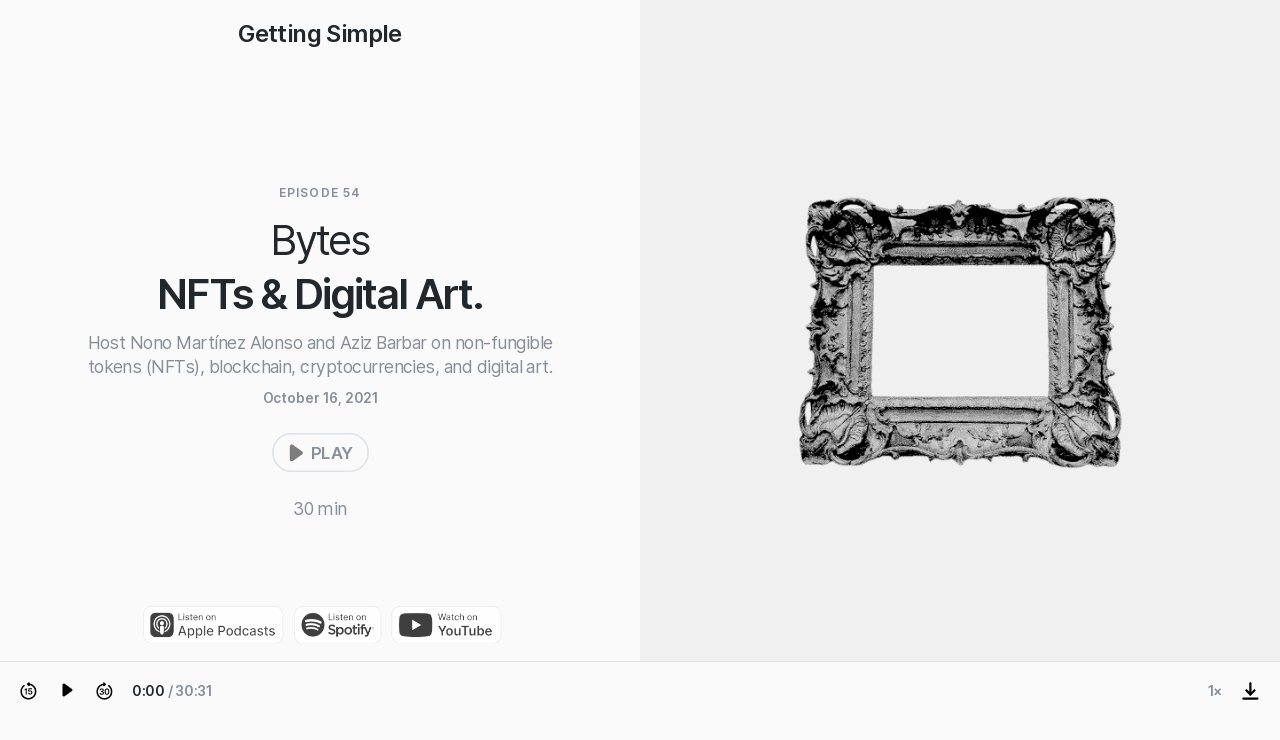

--- FILE ---
content_type: text/html; charset=UTF-8
request_url: https://gettingsimple.com/bytes-nfts-and-digital-art
body_size: 8514
content:
<!DOCTYPE html>
<html lang="en" class="podcast-cover">

    <!--
    Hey. It's Nono! 👋🏻
    I craft user experiences.
    
    This site is built with Folio.
    github.com/nonoesp/laravel-folio
    -->

    <head>

    
    <meta charset="utf-8">
    <meta name="viewport" content="width=device-width, initial-scale=1, maximum-scale=1"/>
    <title>Bytes — NFTs &amp; Digital Art · Getting Simple</title>
    <link rel="stylesheet" type="text/css" href="/folio/css/folio-light.css?id=b2ecd1be0e1936038934">
    <link rel="icon" type="image/png" href="/folio/images/favicon-48x48.png?id=62dbe2f125cbc84bd766" media="(prefers-color-scheme: light)" />
    <link rel="icon" type="image/png" href="/folio/images/favicon-48x48@dark.png?id=62dbe2f125cbc84bd766" media="(prefers-color-scheme: dark)" />
    <link rel="alternate" type="application/atom+xml" href="/feed.xml" />
    <link rel="canonical" href="https://gettingsimple.com/bytes-nfts-and-digital-art" />
    <meta name="csrf-token" content="wuw59fOXT2tTDk2ApDK5b1F7OfSOGmLacUk5Kuzh">

	<!-- TypeKit -->
    <link rel="dns-prefetch" href="http://use.typekit.net">
    <link rel="stylesheet" href="https://use.typekit.net/fsg5xkx.css">

    <!-- Tags -->
	<link rel="image_src" href="https://gettingsimple.imgix.net/img/u/podcast-bytes-002-square.png?ixlib=php-3.3.1" />
	<meta name="description" content="Host Nono Martínez Alonso and Aziz Barbar on non-fungible tokens (NFTs), blockchain, cryptocurrencies, and digital art." />
	<meta name="author" content="Nono Martínez Alonso" />

	<!-- Open graph -->
	<meta property="fb:app_id" content="137206890332743" />
	<meta property="og:url" content="https://gettingsimple.com/post/395" />
	<meta property="og:title" content="Bytes — NFTs &amp; Digital Art · Getting Simple" />
	<meta property="og:image" content="https://gettingsimple.imgix.net/img/u/podcast-bytes-002-square.png?ixlib=php-3.3.1" />
	<meta property="og:description" content="Host Nono Martínez Alonso and Aziz Barbar on non-fungible tokens (NFTs), blockchain, cryptocurrencies, and digital art." />
	<meta property="og:type" content="article" />
	
    
    <meta property="article:author" content="https://facebook.com/nonoesp" />
    <meta property="article:publisher" content="https://facebook.com/gettingsimple" />
    <meta property="article:modified_time" content="2021-10-26 15:34:12" />
    <meta property="article:published_time" content="2021-10-16 03:50:00" />
    <meta property="article:tag" content="podcast" />
    <meta property="article:tag" content="bytes" />

	<!-- Twitter Card -->
	<meta name="twitter:site" content="@getting_simple" />
	<meta name="twitter:creator" content="@getting_simple" />
	<meta name="twitter:title" content="Bytes — NFTs &amp; Digital Art · Getting Simple" />
	<meta name="twitter:description" content="Host Nono Martínez Alonso and Aziz Barbar on non-fungible tokens (NFTs), blockchain, cryptocurrencies, and digital art." />
	<meta name="twitter:image" content="https://gettingsimple.imgix.net/img/u/podcast-bytes-002-square.png?ixlib=php-3.3.1" />
	<meta name="twitter:card" content="summary_large_image" />

	<!-- Apple Podcast id -->
	<meta name="apple-itunes-app" content="app-id=1319158020">



	<!-- DNS Prefetch · Imgix -->
	<link rel="preconnect" href="//gettingsimple.imgix.net">
	<link rel="dns-prefetch" href="//gettingsimple.imgix.net">

    <!-- Google Analytics -->
	<link rel="dns-prefetch" href="//www.googletagmanager.com">
	<script async src="https://www.googletagmanager.com/gtag/js?id=G-Q5MJJ79PGJ"></script>
	<script>window.dataLayer = window.dataLayer || [];function gtag(){dataLayer.push(arguments);}gtag('js', new Date());gtag('config', 'G-Q5MJJ79PGJ');</script>	




    <link href="https://fonts.googleapis.com/css2?family=EB Garamond" rel="stylesheet">
    <link href="https://fonts.googleapis.com/css2?family=Domine" rel="stylesheet">
    
    <link href="https://fonts.googleapis.com/css?family=Source+Serif+Pro:400,400i,600" rel="stylesheet">

        
    <script src="/folio/js/manifest.js?id=3c768977c2574a34506e" defer></script>
    <script src="/folio/js/vendor.js?id=4c34520fc3e5d7710635" defer></script>
    <script src="/folio/js/folio.js?id=c5280d60747260e6fa76" defer></script>
    <script>
        var trans = {"by":"by","expected":"Expected","to-be-notified":"to be notified.","load-more":"load more","continue-reading":"Read&nbsp;More\u2026","receive-our-posts":"New essays and podcasts, in your inbox.","newsletter-privacy":"Subject to MailChimp's <a href=\"https:\/\/mailchimp.com\/legal\/privacy\/\" style=\"opacity:0.6\">Privacy&nbsp;Policy<\/a>&nbsp;&&nbsp;<a href=\"https:\/\/mailchimp.com\/legal\/terms\/\" style=\"opacity:0.6\">Terms<\/a>.","your-email-address":"Your email address","subscribe_detail_text":"Lifestyle design, technology, culture, and advice from world-class creatives.","subscribe":"Subscribe","subscribe_button_text":"Sign Up","newsletter":"Newsletter","ask-a-question":"Ask a Question","follow":"Follow","podcast":"Podcast","to_receive_our_updates":"New essays and podcasts, in your inbox.","email_is_not_valid":"Something is not right with that email.","thanks_for_subscribing":"Thanks for subscribing!","home":"Home","writing":"Writing","about-me":"About","scheduled-for":"Scheduled for","this-page-is-hidden":"This page is hidden.","preview-of-unpublished-page":"This is a preview of an unpublished page.","invalid-credentials":"Invalid email or password"};
    </script>

<script defer>

const neoCoverImage = "https:\/\/gettingsimple.imgix.net\/img\/u\/podcast-bytes-002-square.png?ixlib=php-3.3.1\u0026w=3000";
const neoAudioUrl = "https:\/\/dts.podtrac.com\/redirect.mp3\/audio.gettingsimple.com\/054-getting-simple-bytes-nfts-and-digital-art.mp3";
const neoPodcastNumber = "54";

</script>


    </head>

    <body>

    
    
    
    
    
    <div class="c-podcast-cover__wrapper">
    <div class="c-podcast-cover js--podcast-cover">

        <div class="c-podcast-cover-grid">

            <div class="c-podcast-cover-grid__item one-half c-podcast-cover-grid__item--title"
            style="position:relative">

                <div class="c-podcast-cover__logo">
                    <a href="https://gettingsimple.com">Getting Simple</a>
                </div>

                <div class="c-podcast-cover-headline" style="max-width: 35rem">

                    <div class="c-podcast-cover-number js--cover-number">
                        Episode 54
                    </div>

                    <div class="c-podcast-cover-title js--cover-title">

                                                    Bytes
                            <br/>
                            <span style="font-weight: 600;">
                                NFTs & Digital Art.
                            </span>
                                                
                    </div>

                    <div class="c-podcast-cover-description js--cover-description">
                        Host Nono Martínez Alonso and Aziz Barbar on non-fungible tokens (NFTs), blockchain, cryptocurrencies, and digital art.
                    </div>               
                    
                    <div class="c-podcast-cover-date js--cover-date">
                        October 16, 2021
                    </div>

                    <div class="c-podcast-cover-play js--cover-play">

                        <div class="skip-backward-button js--skip control control--skip zoom" data-time="-15">
                            <div>
                                <img src="[data-uri]" />
                            </div>
                        </div>

                        <div class="c-podcast-cover-play__button js--toggle">
                            <div class="play-button control">
                                <img src="[data-uri]" />
                                Play
                            </div>
                            <div class="pause-button control">
                                <img src="[data-uri]" />
                            </div>
                        </div>

                        <div class="skip-forward-button js--skip control control--skip zoom" data-time="30">
                            <div>
                                <img src="[data-uri]" />
                            </div>
                        </div>

                    </div>

                    <div class="c-podcast-cover-duration js--cover-duration">
                        
                        <div class="c-podcast-cover-duration__length">
                            30 min
                        </div>
                        
                        <div class="c-podcast-cover-duration__timer">
                            <span class="time-current js--time">
                                0:00
                            </span>
                                /
                                30:31
                        </div>

                    </div>                    
                    
                    <div class="c-podcast-cover-call-to-action js--cover-call-to-action">
                        <div style="transform: scale(1.2)">
                            <p class="o-podcast__badges"><a target="_blank" style="display:inline-block;overflow:hidden;background:url(https://gettingsimple.imgix.net/img/u/badge-apple-podcasts-newsletter.png?ixlib=php-3.3.1&amp;w=260) no-repeat;width:130px;height:34.5px;background-size:contain;-webkit-box-shadow:none;box-shadow:none;margin-right:0px" href="https://podcasts.apple.com/us/podcast/54-bytes-nfts-and-digital-art/id1319158020?i=1000538759845&amp;itsct=podcast_box&amp;itscg=30200&amp;ls=1&amp;at=1001l39Z4&amp;ct=getting-simple" rel="noopener noreferrer"></a>
<a target="_blank" style="display:inline-block;overflow:hidden;background:url(https://gettingsimple.imgix.net/img/u/badge-spotify-newsletter.png?ixlib=php-3.3.1&amp;w=162) no-repeat;width:81px;height:34.5px;background-size:contain;-webkit-box-shadow:none;box-shadow:none;margin-right:0px" href="https://open.spotify.com/episode/6AFl5I1BFS4t1rM6NJMrJW?si=Cab2uv2rTpK4NrwsoCXkIA" rel="noopener noreferrer"></a>
<a target="_blank" style="display:inline-block;overflow:hidden;background:url(https://gettingsimple.imgix.net/img/u/badge-youtube-newsletter.png?ixlib=php-3.3.1&amp;w=204) no-repeat;width:102px;height:34.5px;background-size:contain;-webkit-box-shadow:none;box-shadow:none;margin-right:0px" href="https://youtu.be/Zmfyy5o8ln4" rel="noopener noreferrer"></a></p>

                        </div>
                        
                    </div>

                </div>

            </div>

            <div class="c-podcast-cover-grid__item one-half js--cover-photo c-podcast-cover-grid__item--photo
             c-podcast-cover-grid__item--photo-fade "
            style="background-image: url(https://gettingsimple.imgix.net/img/u/podcast-bytes-002-square.png?ixlib=php-3.3.1&amp;w=3000)">
                <img src="https://gettingsimple.imgix.net/img/u/podcast-bytes-002-square.png?ixlib=php-3.3.1&amp;w=3000"
                class="js--cover-image"
                alt="" style="width:100%;height:auto;visibility:hidden">
                
            </div>

        </div>

        <div class="c-podcast-cover__logo c-podcast-cover__logo-portable
        ">
            <a href="https://gettingsimple.com">Getting Simple</a>
        </div>

    </div>
    </div>

    <style>



    </style>

    <div class="o-audio js--player">
        <div class="tooltip js--tooltip">
            <div class="tooltip__content js--tooltip-content"></div>
        </div>
        <div class="progress js--progress">
            <div class="progress-marker js--progress-marker"></div>
            <div class="progress-bar js--progress-bar"></div>
        </div>
        <div class="controls">
            <div class="controls__menu">
                <div class="skip-backward-button js--skip control zoom" data-time="-15">
                    <img src="[data-uri]" />
                </div>
                
                <div class="play-button js--play control">
                    <img src="[data-uri]" />
                </div>
                <div class="pause-button js--pause control">
                    <img src="[data-uri]" />
                </div>
                
                <div class="skip-forward-button js--skip control zoom" data-time="30">
                    <img src="[data-uri]" />
                </div>
                <div class="control--timer control control--passive">
                    <span class="time-current js--time">
                        0:00
                    </span>
                        /
                        30:31
                </div>
            </div>
            <div class="controls__menu">
                
                
                
                <div class="control control--label control--speed js--speed" data-speed="1">
                    1×
                </div>

                <a href="https://dts.podtrac.com/redirect.mp3/audio.gettingsimple.com/054-getting-simple-bytes-nfts-and-digital-art.mp3" target="_blank">
                <div class="control zoom">
                    <img src="[data-uri]" />
                </div>
                </a>
            
            </div>
        </div>
    </div>

    <main>
        <article class="item-v3 center">
      
            <header class="hero headline">
                <h1>Episode Notes</h1>
            </header>

            <div class="body">

                

                

                <p class="o-podcast__summary">Host Nono Martínez Alonso and Aziz Barbar on non-fungible tokens (NFTs), blockchain, cryptocurrencies, and digital art.</p>

<p>Listen to this episode to learn about non-fungible tokens (NFTs).</p>

<p>Note that cryptocurrencies and stock options are highly volatile markets, and you shouldn't make financial decisions based on this episode.</p>

<p>Nono hosts the Getting Simple podcast, sketches things that call his attention, writes stories about enjoying a slower life, and records live streams and tutorials on creative coding and machine intelligence.</p>

<p>Aziz is an architect and design technologist. He occasionally teaches design courses on computation and the built environment.</p>

<br />
<h2>Favorite quotes</h2>

<ul>
<li>'Beeple is looking at his whole body of work as it's presented on Instagram as a kind of Duchampian readymade' —Noah Davis</li>
</ul>
<h2>Links</h2>

<ul>
<li>
<a target="_blank" class="is-external" href="https://www.beeple-crap.com/">Beeple</a> (<a target="_blank" class="is-external" href="https://www.instagram.com/beeple_crap/">@beeple_crap</a>)</li>
<li>
<a target="_blank" class="is-external" href="https://www.christies.com/">Christie’s</a>
</li>
<li>
<a target="_blank" class="is-external" href="https://foundation.app/">Foundation.app</a> - “We're bringing digital creators, crypto natives, and collectors together to move culture forward.&quot;</li>
<li>
<a target="_blank" class="is-external" href="https://foundation.app/@maxwellstep/r-motherboard-26941">R//Motherboard</a> by @maxwellstep</li>
<li>
<a target="_blank" class="is-external" href="https://niftygateway.com/">Nifty Gateway</a> - Owned by Gemini (Tyler and Cameron Winklevoss)</li>
<li>
<a target="_blank" class="is-external" href="https://ethereum.org/">Ethereum</a>
</li>
<li>“<a target="_blank" class="is-external" href="https://decryptionary.com/dictionary/minting/">Minting</a>” and “<a target="_blank" class="is-external" href="https://www.investopedia.com/terms/g/gas-ethereum.asp">Gas</a>”</li>
<li>“<a target="_blank" class="is-external" href="https://cyberscrilla.com/what-is-an-nft-drop-nft-drops-explained">Drops</a>”</li>
<li>
<a target="_blank" class="is-external" href="https://metamask.io/">MetaMask</a>
</li>
<li>
<a target="_blank" class="is-external" href="https://www.metapurse.fund/">Metapurse</a>
</li>
<li>
<a target="_blank" class="is-external" href="https://walletconnect.org/">WalletConnect</a>
</li>
<li>
<a target="_blank" class="is-external" href="https://www.christies.com/features/Monumental-collage-by-Beeple-is-first-purely-digital-artwork-NFT-to-come-to-auction-11510-7.aspx">Beeple: A Visionary Digital Artist at the Forefront of NFTs</a>
</li>
<li>
<a target="_blank" class="is-external" href="https://www.cnbc.com/2021/03/22/jack-dorsey-sells-his-first-tweet-ever-as-an-nft-for-over-2point9-million.html">Jack Dorsey sells his first tweet ever as an NFT for over $2.9 million</a>
</li>
<li>
<a target="_blank" class="is-external" href="https://www.cnbc.com/2021/03/30/vignesh-sundaresan-known-as-metakovan-on-paying-69-million-for-beeple-nft.html">Vignesh Sundaresan, known as MetaKovan, on paying $69 million for Beeple NFT</a>
</li>
<li>
<a target="_blank" class="is-external" href="https://cardano.org/">Cardano</a>
</li>
<li>
<a target="_blank" class="is-external" href="https://z.cash/">Zcash</a>
</li>
</ul>
<h2>People mentioned</h2>

<ul>
<li>Mike Winkelmann <a target="_blank" class="is-external" href="https://www.instagram.com/beeple_crap/">@beeple_crap</a>
</li>
<li>Vignesh Sundaresan <a target="_blank" class="is-external" href="https://twitter.com/metakovan">@MetaKovan</a>
</li>
<li>
<a target="_blank" class="is-external" href="https://vitalik.ca">Vitalik Buterin</a>
</li>
</ul>
<h2>Chapters</h2>

<ul>
<li>01:55 · Getting familiar with NFTs</li>
<li>05:22 · The cultural significance of NFTs</li>
<li>08:35 · The $69 million dollar auction that exploded the NFT world</li>
<li>11:44 · NFTs allow for a much clearer history of ownership</li>
<li>13:54 · There are thousands of cryptocurrencies that operate in different ways</li>
<li>14:44 · NFTs are created inside the Ethereum chain</li>
<li>16:34 · Privacy in the blockchain</li>
<li>18:23 · Minting an artwork costs money</li>
<li>21:05 · The environmental impact of crypto transactions</li>
<li>22:22 · Artists make limited drops to build hype around their work</li>
<li>23:42 · Moving from Proof of Work to Proof of Stake</li>
<li>26:02 · Have you bought an NFT yet?</li>
<li>28:04 · You're not going to create value out of thin air</li>
<li>29:41 · Wrapping up</li>
</ul>
<p>I'd love to hear from you.</p>

<p><a href="https://gettingsimple.com/record">Submit a question</a> about this or any previous episodes.</p>

<p><a target="_blank" class="is-external" href="https://discord.gg/DdsefVZ">Join the Discord community</a>. Meet other curious minds.</p>

<p>If you enjoy the show, would you please consider <a target="_blank" class="is-external" href="https://itunes.apple.com/us/podcast/getting-simple/id1319158020?itsct=podcast_box&amp;itscg=30200&amp;ls=1&amp;at=1001l39Z4&amp;ct=getting-simple">leaving a short review</a> on Apple Podcasts/iTunes? It takes less than 60 seconds and really helps.</p>

<p class="o-podcast__credits aside">When you buy through links on Getting Simple, I may earn an affiliate commission.</p>

<p class="o-podcast__credits aside">The cover image is a derivative from Imaginibus' picture of a museum frame.</p>
        
            </div>
        
            </article>
    </main>

    <style>


    </style>


        
    <footer class="c-footer-v2 c-footer-v2 [ u-pad-b-3x u-mar-t-4x ]">

      <div class="[ o-wrap o-wrap--size-400 o-wrap--palm-size-full u-mar-b-5x ]">
        <div class="js--subscribe c-subscribe-v2 c-subscribe-v2">

<div class="[ grid ]">

    <div class="grid__item one-whole">

    <p class="c-subscribe-v2__text js--subscribe__label">
        New essays and podcasts, in your inbox.

    </p>

    <form method="POST" action="https://gettingsimple.com/subscriber/create" accept-charset="UTF-8" class="c-subscribe-v2__form ] [ js--subscribe__form ]"><input name="_token" type="hidden" value="wuw59fOXT2tTDk2ApDK5b1F7OfSOGmLacUk5Kuzh">
    <div id="hp_name_LCuu8Sr4XVSDVmDE_wrap" style="display: none" aria-hidden="true">
        <input id="hp_name_LCuu8Sr4XVSDVmDE"
               name="hp_name_LCuu8Sr4XVSDVmDE"
               type="text"
               value=""
                              autocomplete="nope"
               tabindex="-1">
        <input name="hp_vld_frm"
               type="text"
               value="[base64]"
                              autocomplete="nope"
               tabindex="-1">
    </div>
    <div class="[ grid ] [ grid--narrow ] folio-inputs">

           
           
           
                          <input class="js--subscribe__newsletter-list" name="newsletter_list" type="hidden" value="getting-simple">
                      

           <div class="[ grid__item two-thirds palm--one-whole ]">
               <input placeholder="Your email address" class="[ js--subscribe__email ] [ u-case-input-lower ]" name="EMAIL" type="email">
           </div>
           <div class="[ grid__item one-third palm--one-whole ]">
                                    <input class="[ js--subscribe__submit ] [ button--background-white ]" type="submit" value="Sign Up">
                           </div>

    </div>

    </form>

        <p class="c-subscribe-v2__detail-text js--subscribe__label-privacy">
        Lifestyle design, technology, culture, and advice from world-class creatives.
            
    </p>
    
    </div>

</div>
</div>
    </div>
  
        <div class="c-credits-v2 c-credits-v2 u-text-align--center c-credits-v2--pad">
    © 2026 <a href="https://nono.ma">Nono Martínez Alonso</a>

</div>


  
</div>


    </body>

</html>

--- FILE ---
content_type: text/css
request_url: https://gettingsimple.com/folio/css/folio-light.css?id=b2ecd1be0e1936038934
body_size: 23559
content:
:root{--animate-duration:1s;--animate-delay:1s;--animate-repeat:1}.animated{-webkit-animation-duration:var(--animate-duration);animation-duration:var(--animate-duration);-webkit-animation-fill-mode:both;animation-fill-mode:both}.animated.infinite{-webkit-animation-iteration-count:infinite;animation-iteration-count:infinite}.animated.repeat-1{-webkit-animation-iteration-count:var(--animate-repeat);animation-iteration-count:var(--animate-repeat)}.animated.repeat-2{-webkit-animation-iteration-count:calc(var(--animate-repeat)*2);animation-iteration-count:calc(var(--animate-repeat)*2)}.animated.repeat-3{-webkit-animation-iteration-count:calc(var(--animate-repeat)*3);animation-iteration-count:calc(var(--animate-repeat)*3)}.animated.delay-1s{-webkit-animation-delay:var(--animate-delay);animation-delay:var(--animate-delay)}.animated.delay-2s{-webkit-animation-delay:calc(var(--animate-delay)*2);animation-delay:calc(var(--animate-delay)*2)}.animated.delay-3s{-webkit-animation-delay:calc(var(--animate-delay)*3);animation-delay:calc(var(--animate-delay)*3)}.animated.delay-4s{-webkit-animation-delay:calc(var(--animate-delay)*4);animation-delay:calc(var(--animate-delay)*4)}.animated.delay-5s{-webkit-animation-delay:calc(var(--animate-delay)*5);animation-delay:calc(var(--animate-delay)*5)}.animated.faster{-webkit-animation-duration:calc(var(--animate-duration)/2);animation-duration:calc(var(--animate-duration)/2)}.animated.fast{-webkit-animation-duration:calc(var(--animate-duration)*0.8);animation-duration:calc(var(--animate-duration)*0.8)}.animated.slow{-webkit-animation-duration:calc(var(--animate-duration)*2);animation-duration:calc(var(--animate-duration)*2)}.animated.slower{-webkit-animation-duration:calc(var(--animate-duration)*3);animation-duration:calc(var(--animate-duration)*3)}@media (prefers-reduced-motion:reduce),print{.animated{-webkit-animation-duration:1ms!important;animation-duration:1ms!important;-webkit-transition-duration:1ms!important;transition-duration:1ms!important;-webkit-animation-iteration-count:1!important;animation-iteration-count:1!important}.animated[class*=Out]{opacity:0}}@-webkit-keyframes headShake{0%{-webkit-transform:translateX(0);transform:translateX(0)}6.5%{-webkit-transform:translateX(-6px) rotateY(-9deg);transform:translateX(-6px) rotateY(-9deg)}18.5%{-webkit-transform:translateX(5px) rotateY(7deg);transform:translateX(5px) rotateY(7deg)}31.5%{-webkit-transform:translateX(-3px) rotateY(-5deg);transform:translateX(-3px) rotateY(-5deg)}43.5%{-webkit-transform:translateX(2px) rotateY(3deg);transform:translateX(2px) rotateY(3deg)}50%{-webkit-transform:translateX(0);transform:translateX(0)}}@keyframes headShake{0%{-webkit-transform:translateX(0);transform:translateX(0)}6.5%{-webkit-transform:translateX(-6px) rotateY(-9deg);transform:translateX(-6px) rotateY(-9deg)}18.5%{-webkit-transform:translateX(5px) rotateY(7deg);transform:translateX(5px) rotateY(7deg)}31.5%{-webkit-transform:translateX(-3px) rotateY(-5deg);transform:translateX(-3px) rotateY(-5deg)}43.5%{-webkit-transform:translateX(2px) rotateY(3deg);transform:translateX(2px) rotateY(3deg)}50%{-webkit-transform:translateX(0);transform:translateX(0)}}.headShake{-webkit-animation-timing-function:ease-in-out;animation-timing-function:ease-in-out;-webkit-animation-name:headShake;animation-name:headShake}@-webkit-keyframes slideInUp{0%{-webkit-transform:translate3d(0,100%,0);transform:translate3d(0,100%,0);visibility:visible}to{-webkit-transform:translateZ(0);transform:translateZ(0)}}@keyframes slideInUp{0%{-webkit-transform:translate3d(0,100%,0);transform:translate3d(0,100%,0);visibility:visible}to{-webkit-transform:translateZ(0);transform:translateZ(0)}}.slideInUp{-webkit-animation-name:slideInUp;animation-name:slideInUp}.grid{list-style:none;padding:0;margin:0 0 0 -17px;letter-spacing:-.31em}.grid,.opera:-o-prefocus{word-spacing:-.43em}.grid__item{display:inline-block;padding-left:17px;vertical-align:top;width:100%;box-sizing:border-box;letter-spacing:normal;word-spacing:normal}.grid--rev{direction:rtl;text-align:left}.grid--rev>.grid__item{direction:ltr;text-align:left}.grid--full{margin-left:0}.grid--full>.grid__item{padding-left:0}.grid--right{text-align:right}.grid--right>.grid__item{text-align:left}.grid--center{text-align:center}.grid--center>.grid__item{text-align:left}.grid--middle>.grid__item{vertical-align:middle}.grid--bottom>.grid__item{vertical-align:bottom}.grid--narrow{margin-left:-8.5px}.grid--narrow>.grid__item{padding-left:8.5px}.grid--wide{margin-left:-34px}.grid--wide>.grid__item{padding-left:34px}.one-whole{width:100%}.five-tenths,.four-eighths,.one-half,.six-twelfths,.three-sixths,.two-quarters{width:50%}.four-twelfths,.one-third,.two-sixths{width:33.333%}.eight-twelfths,.four-sixths,.two-thirds{width:66.666%}.one-quarter,.three-twelfths,.two-eighths{width:25%}.nine-twelfths,.six-eighths,.three-quarters{width:75%}.one-fifth,.two-tenths{width:20%}.four-tenths,.two-fifths{width:40%}.six-tenths,.three-fifths{width:60%}.eight-tenths,.four-fifths{width:80%}.one-sixth,.two-twelfths{width:16.666%}.five-sixths,.ten-twelfths{width:83.333%}.one-eighth{width:12.5%}.three-eighths{width:37.5%}.five-eighths{width:62.5%}.seven-eighths{width:87.5%}.one-tenth{width:10%}.three-tenths{width:30%}.seven-tenths{width:70%}.nine-tenths{width:90%}.one-twelfth{width:8.333%}.five-twelfths{width:41.666%}.seven-twelfths{width:58.333%}.eleven-twelfths{width:91.666%}@media only screen and (max-width:530px){.palm--one-whole{width:100%}.palm--five-tenths,.palm--four-eighths,.palm--one-half,.palm--six-twelfths,.palm--three-sixths,.palm--two-quarters{width:50%}.palm--four-twelfths,.palm--one-third,.palm--two-sixths{width:33.333%}.palm--eight-twelfths,.palm--four-sixths,.palm--two-thirds{width:66.666%}.palm--one-quarter,.palm--three-twelfths,.palm--two-eighths{width:25%}.palm--nine-twelfths,.palm--six-eighths,.palm--three-quarters{width:75%}.palm--one-fifth,.palm--two-tenths{width:20%}.palm--four-tenths,.palm--two-fifths{width:40%}.palm--six-tenths,.palm--three-fifths{width:60%}.palm--eight-tenths,.palm--four-fifths{width:80%}.palm--one-sixth,.palm--two-twelfths{width:16.666%}.palm--five-sixths,.palm--ten-twelfths{width:83.333%}.palm--one-eighth{width:12.5%}.palm--three-eighths{width:37.5%}.palm--five-eighths{width:62.5%}.palm--seven-eighths{width:87.5%}.palm--one-tenth{width:10%}.palm--three-tenths{width:30%}.palm--seven-tenths{width:70%}.palm--nine-tenths{width:90%}.palm--one-twelfth{width:8.333%}.palm--five-twelfths{width:41.666%}.palm--seven-twelfths{width:58.333%}.palm--eleven-twelfths{width:91.666%}}@media only screen and (min-width:531px) and (max-width:1023px){.lap--one-whole{width:100%}.lap--five-tenths,.lap--four-eighths,.lap--one-half,.lap--six-twelfths,.lap--three-sixths,.lap--two-quarters{width:50%}.lap--four-twelfths,.lap--one-third,.lap--two-sixths{width:33.333%}.lap--eight-twelfths,.lap--four-sixths,.lap--two-thirds{width:66.666%}.lap--one-quarter,.lap--three-twelfths,.lap--two-eighths{width:25%}.lap--nine-twelfths,.lap--six-eighths,.lap--three-quarters{width:75%}.lap--one-fifth,.lap--two-tenths{width:20%}.lap--four-tenths,.lap--two-fifths{width:40%}.lap--six-tenths,.lap--three-fifths{width:60%}.lap--eight-tenths,.lap--four-fifths{width:80%}.lap--one-sixth,.lap--two-twelfths{width:16.666%}.lap--five-sixths,.lap--ten-twelfths{width:83.333%}.lap--one-eighth{width:12.5%}.lap--three-eighths{width:37.5%}.lap--five-eighths{width:62.5%}.lap--seven-eighths{width:87.5%}.lap--one-tenth{width:10%}.lap--three-tenths{width:30%}.lap--seven-tenths{width:70%}.lap--nine-tenths{width:90%}.lap--one-twelfth{width:8.333%}.lap--five-twelfths{width:41.666%}.lap--seven-twelfths{width:58.333%}.lap--eleven-twelfths{width:91.666%}}@media only screen and (max-width:1023px){.portable--one-whole{width:100%}.portable--five-tenths,.portable--four-eighths,.portable--one-half,.portable--six-twelfths,.portable--three-sixths,.portable--two-quarters{width:50%}.portable--four-twelfths,.portable--one-third,.portable--two-sixths{width:33.333%}.portable--eight-twelfths,.portable--four-sixths,.portable--two-thirds{width:66.666%}.portable--one-quarter,.portable--three-twelfths,.portable--two-eighths{width:25%}.portable--nine-twelfths,.portable--six-eighths,.portable--three-quarters{width:75%}.portable--one-fifth,.portable--two-tenths{width:20%}.portable--four-tenths,.portable--two-fifths{width:40%}.portable--six-tenths,.portable--three-fifths{width:60%}.portable--eight-tenths,.portable--four-fifths{width:80%}.portable--one-sixth,.portable--two-twelfths{width:16.666%}.portable--five-sixths,.portable--ten-twelfths{width:83.333%}.portable--one-eighth{width:12.5%}.portable--three-eighths{width:37.5%}.portable--five-eighths{width:62.5%}.portable--seven-eighths{width:87.5%}.portable--one-tenth{width:10%}.portable--three-tenths{width:30%}.portable--seven-tenths{width:70%}.portable--nine-tenths{width:90%}.portable--one-twelfth{width:8.333%}.portable--five-twelfths{width:41.666%}.portable--seven-twelfths{width:58.333%}.portable--eleven-twelfths{width:91.666%}}@media only screen and (min-width:1024px){.desk--one-whole{width:100%}.desk--five-tenths,.desk--four-eighths,.desk--one-half,.desk--six-twelfths,.desk--three-sixths,.desk--two-quarters{width:50%}.desk--four-twelfths,.desk--one-third,.desk--two-sixths{width:33.333%}.desk--eight-twelfths,.desk--four-sixths,.desk--two-thirds{width:66.666%}.desk--one-quarter,.desk--three-twelfths,.desk--two-eighths{width:25%}.desk--nine-twelfths,.desk--six-eighths,.desk--three-quarters{width:75%}.desk--one-fifth,.desk--two-tenths{width:20%}.desk--four-tenths,.desk--two-fifths{width:40%}.desk--six-tenths,.desk--three-fifths{width:60%}.desk--eight-tenths,.desk--four-fifths{width:80%}.desk--one-sixth,.desk--two-twelfths{width:16.666%}.desk--five-sixths,.desk--ten-twelfths{width:83.333%}.desk--one-eighth{width:12.5%}.desk--three-eighths{width:37.5%}.desk--five-eighths{width:62.5%}.desk--seven-eighths{width:87.5%}.desk--one-tenth{width:10%}.desk--three-tenths{width:30%}.desk--seven-tenths{width:70%}.desk--nine-tenths{width:90%}.desk--one-twelfth{width:8.333%}.desk--five-twelfths{width:41.666%}.desk--seven-twelfths{width:58.333%}.desk--eleven-twelfths{width:91.666%}}@media only screen and (min-width:1500px){.wide--one-whole{width:100%}.wide--five-tenths,.wide--four-eighths,.wide--one-half,.wide--six-twelfths,.wide--three-sixths,.wide--two-quarters{width:50%}.wide--four-twelfths,.wide--one-third,.wide--two-sixths{width:33.333%}.wide--eight-twelfths,.wide--four-sixths,.wide--two-thirds{width:66.666%}.wide--one-quarter,.wide--three-twelfths,.wide--two-eighths{width:25%}.wide--nine-twelfths,.wide--six-eighths,.wide--three-quarters{width:75%}.wide--one-fifth,.wide--two-tenths{width:20%}.wide--four-tenths,.wide--two-fifths{width:40%}.wide--six-tenths,.wide--three-fifths{width:60%}.wide--eight-tenths,.wide--four-fifths{width:80%}.wide--one-sixth,.wide--two-twelfths{width:16.666%}.wide--five-sixths,.wide--ten-twelfths{width:83.333%}.wide--one-eighth{width:12.5%}.wide--three-eighths{width:37.5%}.wide--five-eighths{width:62.5%}.wide--seven-eighths{width:87.5%}.wide--one-tenth{width:10%}.wide--three-tenths{width:30%}.wide--seven-tenths{width:70%}.wide--nine-tenths{width:90%}.wide--one-twelfth{width:8.333%}.wide--five-twelfths{width:41.666%}.wide--seven-twelfths{width:58.333%}.wide--eleven-twelfths{width:91.666%}}

/*!
 *  Font Awesome 4.7.0 by @davegandy - http://fontawesome.io - @fontawesome
 *  License - http://fontawesome.io/license (Font: SIL OFL 1.1, CSS: MIT License)
 */@font-face{font-family:FontAwesome;src:url(/fonts/vendor/font-awesome/fontawesome-webfont.eot?674f50d287a8c48dc19ba404d20fe713);src:url(/fonts/vendor/font-awesome/fontawesome-webfont.eot?674f50d287a8c48dc19ba404d20fe713) format("embedded-opentype"),url(/fonts/vendor/font-awesome/fontawesome-webfont.woff2?af7ae505a9eed503f8b8e6982036873e) format("woff2"),url(/fonts/vendor/font-awesome/fontawesome-webfont.woff?fee66e712a8a08eef5805a46892932ad) format("woff"),url(/fonts/vendor/font-awesome/fontawesome-webfont.ttf?b06871f281fee6b241d60582ae9369b9) format("truetype"),url(/fonts/vendor/font-awesome/fontawesome-webfont.svg?912ec66d7572ff821749319396470bde) format("svg");font-weight:400;font-style:normal}.fa{display:inline-block;font:normal normal normal 14px/1 FontAwesome;font-size:inherit;text-rendering:auto;-webkit-font-smoothing:antialiased;-moz-osx-font-smoothing:grayscale}.fa-lg{font-size:1.3333333333em;line-height:.75em;vertical-align:-15%}.fa-2x{font-size:2em}.fa-3x{font-size:3em}.fa-4x{font-size:4em}.fa-5x{font-size:5em}.fa-fw{width:1.2857142857em;text-align:center}.fa-ul{padding-left:0;margin-left:2.1428571429em;list-style-type:none}.fa-ul>li{position:relative}.fa-li{position:absolute;left:-2.1428571429em;width:2.1428571429em;top:.1428571429em;text-align:center}.fa-li.fa-lg{left:-1.8571428571em}.fa-border{padding:.2em .25em .15em;border:.08em solid #eee;border-radius:.1em}.fa-pull-left{float:left}.fa-pull-right{float:right}.fa.fa-pull-left{margin-right:.3em}.fa.fa-pull-right{margin-left:.3em}.pull-right{float:right}.pull-left{float:left}.fa.pull-left{margin-right:.3em}.fa.pull-right{margin-left:.3em}.fa-spin{-webkit-animation:fa-spin 2s linear infinite;animation:fa-spin 2s linear infinite}.fa-pulse{-webkit-animation:fa-spin 1s steps(8) infinite;animation:fa-spin 1s steps(8) infinite}@-webkit-keyframes fa-spin{0%{transform:rotate(0deg)}to{transform:rotate(359deg)}}@keyframes fa-spin{0%{transform:rotate(0deg)}to{transform:rotate(359deg)}}.fa-rotate-90{-ms-filter:"progid:DXImageTransform.Microsoft.BasicImage(rotation=1)";transform:rotate(90deg)}.fa-rotate-180{-ms-filter:"progid:DXImageTransform.Microsoft.BasicImage(rotation=2)";transform:rotate(180deg)}.fa-rotate-270{-ms-filter:"progid:DXImageTransform.Microsoft.BasicImage(rotation=3)";transform:rotate(270deg)}.fa-flip-horizontal{-ms-filter:"progid:DXImageTransform.Microsoft.BasicImage(rotation=0, mirror=1)";transform:scaleX(-1)}.fa-flip-vertical{-ms-filter:"progid:DXImageTransform.Microsoft.BasicImage(rotation=2, mirror=1)";transform:scaleY(-1)}:root .fa-flip-horizontal,:root .fa-flip-vertical,:root .fa-rotate-90,:root .fa-rotate-180,:root .fa-rotate-270{-webkit-filter:none;filter:none}.fa-stack{position:relative;display:inline-block;width:2em;height:2em;line-height:2em;vertical-align:middle}.fa-stack-1x,.fa-stack-2x{position:absolute;left:0;width:100%;text-align:center}.fa-stack-1x{line-height:inherit}.fa-stack-2x{font-size:2em}.fa-inverse{color:#fff}.fa-glass:before{content:"\F000"}.fa-music:before{content:"\F001"}.fa-search:before{content:"\F002"}.fa-envelope-o:before{content:"\F003"}.fa-heart:before{content:"\F004"}.fa-star:before{content:"\F005"}.fa-star-o:before{content:"\F006"}.fa-user:before{content:"\F007"}.fa-film:before{content:"\F008"}.fa-th-large:before{content:"\F009"}.fa-th:before{content:"\F00A"}.fa-th-list:before{content:"\F00B"}.fa-check:before{content:"\F00C"}.fa-close:before,.fa-remove:before,.fa-times:before{content:"\F00D"}.fa-search-plus:before{content:"\F00E"}.fa-search-minus:before{content:"\F010"}.fa-power-off:before{content:"\F011"}.fa-signal:before{content:"\F012"}.fa-cog:before,.fa-gear:before{content:"\F013"}.fa-trash-o:before{content:"\F014"}.fa-home:before{content:"\F015"}.fa-file-o:before{content:"\F016"}.fa-clock-o:before{content:"\F017"}.fa-road:before{content:"\F018"}.fa-download:before{content:"\F019"}.fa-arrow-circle-o-down:before{content:"\F01A"}.fa-arrow-circle-o-up:before{content:"\F01B"}.fa-inbox:before{content:"\F01C"}.fa-play-circle-o:before{content:"\F01D"}.fa-repeat:before,.fa-rotate-right:before{content:"\F01E"}.fa-refresh:before{content:"\F021"}.fa-list-alt:before{content:"\F022"}.fa-lock:before{content:"\F023"}.fa-flag:before{content:"\F024"}.fa-headphones:before{content:"\F025"}.fa-volume-off:before{content:"\F026"}.fa-volume-down:before{content:"\F027"}.fa-volume-up:before{content:"\F028"}.fa-qrcode:before{content:"\F029"}.fa-barcode:before{content:"\F02A"}.fa-tag:before{content:"\F02B"}.fa-tags:before{content:"\F02C"}.fa-book:before{content:"\F02D"}.fa-bookmark:before{content:"\F02E"}.fa-print:before{content:"\F02F"}.fa-camera:before{content:"\F030"}.fa-font:before{content:"\F031"}.fa-bold:before{content:"\F032"}.fa-italic:before{content:"\F033"}.fa-text-height:before{content:"\F034"}.fa-text-width:before{content:"\F035"}.fa-align-left:before{content:"\F036"}.fa-align-center:before{content:"\F037"}.fa-align-right:before{content:"\F038"}.fa-align-justify:before{content:"\F039"}.fa-list:before{content:"\F03A"}.fa-dedent:before,.fa-outdent:before{content:"\F03B"}.fa-indent:before{content:"\F03C"}.fa-video-camera:before{content:"\F03D"}.fa-image:before,.fa-photo:before,.fa-picture-o:before{content:"\F03E"}.fa-pencil:before{content:"\F040"}.fa-map-marker:before{content:"\F041"}.fa-adjust:before{content:"\F042"}.fa-tint:before{content:"\F043"}.fa-edit:before,.fa-pencil-square-o:before{content:"\F044"}.fa-share-square-o:before{content:"\F045"}.fa-check-square-o:before{content:"\F046"}.fa-arrows:before{content:"\F047"}.fa-step-backward:before{content:"\F048"}.fa-fast-backward:before{content:"\F049"}.fa-backward:before{content:"\F04A"}.fa-play:before{content:"\F04B"}.fa-pause:before{content:"\F04C"}.fa-stop:before{content:"\F04D"}.fa-forward:before{content:"\F04E"}.fa-fast-forward:before{content:"\F050"}.fa-step-forward:before{content:"\F051"}.fa-eject:before{content:"\F052"}.fa-chevron-left:before{content:"\F053"}.fa-chevron-right:before{content:"\F054"}.fa-plus-circle:before{content:"\F055"}.fa-minus-circle:before{content:"\F056"}.fa-times-circle:before{content:"\F057"}.fa-check-circle:before{content:"\F058"}.fa-question-circle:before{content:"\F059"}.fa-info-circle:before{content:"\F05A"}.fa-crosshairs:before{content:"\F05B"}.fa-times-circle-o:before{content:"\F05C"}.fa-check-circle-o:before{content:"\F05D"}.fa-ban:before{content:"\F05E"}.fa-arrow-left:before{content:"\F060"}.fa-arrow-right:before{content:"\F061"}.fa-arrow-up:before{content:"\F062"}.fa-arrow-down:before{content:"\F063"}.fa-mail-forward:before,.fa-share:before{content:"\F064"}.fa-expand:before{content:"\F065"}.fa-compress:before{content:"\F066"}.fa-plus:before{content:"\F067"}.fa-minus:before{content:"\F068"}.fa-asterisk:before{content:"\F069"}.fa-exclamation-circle:before{content:"\F06A"}.fa-gift:before{content:"\F06B"}.fa-leaf:before{content:"\F06C"}.fa-fire:before{content:"\F06D"}.fa-eye:before{content:"\F06E"}.fa-eye-slash:before{content:"\F070"}.fa-exclamation-triangle:before,.fa-warning:before{content:"\F071"}.fa-plane:before{content:"\F072"}.fa-calendar:before{content:"\F073"}.fa-random:before{content:"\F074"}.fa-comment:before{content:"\F075"}.fa-magnet:before{content:"\F076"}.fa-chevron-up:before{content:"\F077"}.fa-chevron-down:before{content:"\F078"}.fa-retweet:before{content:"\F079"}.fa-shopping-cart:before{content:"\F07A"}.fa-folder:before{content:"\F07B"}.fa-folder-open:before{content:"\F07C"}.fa-arrows-v:before{content:"\F07D"}.fa-arrows-h:before{content:"\F07E"}.fa-bar-chart-o:before,.fa-bar-chart:before{content:"\F080"}.fa-twitter-square:before{content:"\F081"}.fa-facebook-square:before{content:"\F082"}.fa-camera-retro:before{content:"\F083"}.fa-key:before{content:"\F084"}.fa-cogs:before,.fa-gears:before{content:"\F085"}.fa-comments:before{content:"\F086"}.fa-thumbs-o-up:before{content:"\F087"}.fa-thumbs-o-down:before{content:"\F088"}.fa-star-half:before{content:"\F089"}.fa-heart-o:before{content:"\F08A"}.fa-sign-out:before{content:"\F08B"}.fa-linkedin-square:before{content:"\F08C"}.fa-thumb-tack:before{content:"\F08D"}.fa-external-link:before{content:"\F08E"}.fa-sign-in:before{content:"\F090"}.fa-trophy:before{content:"\F091"}.fa-github-square:before{content:"\F092"}.fa-upload:before{content:"\F093"}.fa-lemon-o:before{content:"\F094"}.fa-phone:before{content:"\F095"}.fa-square-o:before{content:"\F096"}.fa-bookmark-o:before{content:"\F097"}.fa-phone-square:before{content:"\F098"}.fa-twitter:before{content:"\F099"}.fa-facebook-f:before,.fa-facebook:before{content:"\F09A"}.fa-github:before{content:"\F09B"}.fa-unlock:before{content:"\F09C"}.fa-credit-card:before{content:"\F09D"}.fa-feed:before,.fa-rss:before{content:"\F09E"}.fa-hdd-o:before{content:"\F0A0"}.fa-bullhorn:before{content:"\F0A1"}.fa-bell:before{content:"\F0F3"}.fa-certificate:before{content:"\F0A3"}.fa-hand-o-right:before{content:"\F0A4"}.fa-hand-o-left:before{content:"\F0A5"}.fa-hand-o-up:before{content:"\F0A6"}.fa-hand-o-down:before{content:"\F0A7"}.fa-arrow-circle-left:before{content:"\F0A8"}.fa-arrow-circle-right:before{content:"\F0A9"}.fa-arrow-circle-up:before{content:"\F0AA"}.fa-arrow-circle-down:before{content:"\F0AB"}.fa-globe:before{content:"\F0AC"}.fa-wrench:before{content:"\F0AD"}.fa-tasks:before{content:"\F0AE"}.fa-filter:before{content:"\F0B0"}.fa-briefcase:before{content:"\F0B1"}.fa-arrows-alt:before{content:"\F0B2"}.fa-group:before,.fa-users:before{content:"\F0C0"}.fa-chain:before,.fa-link:before{content:"\F0C1"}.fa-cloud:before{content:"\F0C2"}.fa-flask:before{content:"\F0C3"}.fa-cut:before,.fa-scissors:before{content:"\F0C4"}.fa-copy:before,.fa-files-o:before{content:"\F0C5"}.fa-paperclip:before{content:"\F0C6"}.fa-floppy-o:before,.fa-save:before{content:"\F0C7"}.fa-square:before{content:"\F0C8"}.fa-bars:before,.fa-navicon:before,.fa-reorder:before{content:"\F0C9"}.fa-list-ul:before{content:"\F0CA"}.fa-list-ol:before{content:"\F0CB"}.fa-strikethrough:before{content:"\F0CC"}.fa-underline:before{content:"\F0CD"}.fa-table:before{content:"\F0CE"}.fa-magic:before{content:"\F0D0"}.fa-truck:before{content:"\F0D1"}.fa-pinterest:before{content:"\F0D2"}.fa-pinterest-square:before{content:"\F0D3"}.fa-google-plus-square:before{content:"\F0D4"}.fa-google-plus:before{content:"\F0D5"}.fa-money:before{content:"\F0D6"}.fa-caret-down:before{content:"\F0D7"}.fa-caret-up:before{content:"\F0D8"}.fa-caret-left:before{content:"\F0D9"}.fa-caret-right:before{content:"\F0DA"}.fa-columns:before{content:"\F0DB"}.fa-sort:before,.fa-unsorted:before{content:"\F0DC"}.fa-sort-desc:before,.fa-sort-down:before{content:"\F0DD"}.fa-sort-asc:before,.fa-sort-up:before{content:"\F0DE"}.fa-envelope:before{content:"\F0E0"}.fa-linkedin:before{content:"\F0E1"}.fa-rotate-left:before,.fa-undo:before{content:"\F0E2"}.fa-gavel:before,.fa-legal:before{content:"\F0E3"}.fa-dashboard:before,.fa-tachometer:before{content:"\F0E4"}.fa-comment-o:before{content:"\F0E5"}.fa-comments-o:before{content:"\F0E6"}.fa-bolt:before,.fa-flash:before{content:"\F0E7"}.fa-sitemap:before{content:"\F0E8"}.fa-umbrella:before{content:"\F0E9"}.fa-clipboard:before,.fa-paste:before{content:"\F0EA"}.fa-lightbulb-o:before{content:"\F0EB"}.fa-exchange:before{content:"\F0EC"}.fa-cloud-download:before{content:"\F0ED"}.fa-cloud-upload:before{content:"\F0EE"}.fa-user-md:before{content:"\F0F0"}.fa-stethoscope:before{content:"\F0F1"}.fa-suitcase:before{content:"\F0F2"}.fa-bell-o:before{content:"\F0A2"}.fa-coffee:before{content:"\F0F4"}.fa-cutlery:before{content:"\F0F5"}.fa-file-text-o:before{content:"\F0F6"}.fa-building-o:before{content:"\F0F7"}.fa-hospital-o:before{content:"\F0F8"}.fa-ambulance:before{content:"\F0F9"}.fa-medkit:before{content:"\F0FA"}.fa-fighter-jet:before{content:"\F0FB"}.fa-beer:before{content:"\F0FC"}.fa-h-square:before{content:"\F0FD"}.fa-plus-square:before{content:"\F0FE"}.fa-angle-double-left:before{content:"\F100"}.fa-angle-double-right:before{content:"\F101"}.fa-angle-double-up:before{content:"\F102"}.fa-angle-double-down:before{content:"\F103"}.fa-angle-left:before{content:"\F104"}.fa-angle-right:before{content:"\F105"}.fa-angle-up:before{content:"\F106"}.fa-angle-down:before{content:"\F107"}.fa-desktop:before{content:"\F108"}.fa-laptop:before{content:"\F109"}.fa-tablet:before{content:"\F10A"}.fa-mobile-phone:before,.fa-mobile:before{content:"\F10B"}.fa-circle-o:before{content:"\F10C"}.fa-quote-left:before{content:"\F10D"}.fa-quote-right:before{content:"\F10E"}.fa-spinner:before{content:"\F110"}.fa-circle:before{content:"\F111"}.fa-mail-reply:before,.fa-reply:before{content:"\F112"}.fa-github-alt:before{content:"\F113"}.fa-folder-o:before{content:"\F114"}.fa-folder-open-o:before{content:"\F115"}.fa-smile-o:before{content:"\F118"}.fa-frown-o:before{content:"\F119"}.fa-meh-o:before{content:"\F11A"}.fa-gamepad:before{content:"\F11B"}.fa-keyboard-o:before{content:"\F11C"}.fa-flag-o:before{content:"\F11D"}.fa-flag-checkered:before{content:"\F11E"}.fa-terminal:before{content:"\F120"}.fa-code:before{content:"\F121"}.fa-mail-reply-all:before,.fa-reply-all:before{content:"\F122"}.fa-star-half-empty:before,.fa-star-half-full:before,.fa-star-half-o:before{content:"\F123"}.fa-location-arrow:before{content:"\F124"}.fa-crop:before{content:"\F125"}.fa-code-fork:before{content:"\F126"}.fa-chain-broken:before,.fa-unlink:before{content:"\F127"}.fa-question:before{content:"\F128"}.fa-info:before{content:"\F129"}.fa-exclamation:before{content:"\F12A"}.fa-superscript:before{content:"\F12B"}.fa-subscript:before{content:"\F12C"}.fa-eraser:before{content:"\F12D"}.fa-puzzle-piece:before{content:"\F12E"}.fa-microphone:before{content:"\F130"}.fa-microphone-slash:before{content:"\F131"}.fa-shield:before{content:"\F132"}.fa-calendar-o:before{content:"\F133"}.fa-fire-extinguisher:before{content:"\F134"}.fa-rocket:before{content:"\F135"}.fa-maxcdn:before{content:"\F136"}.fa-chevron-circle-left:before{content:"\F137"}.fa-chevron-circle-right:before{content:"\F138"}.fa-chevron-circle-up:before{content:"\F139"}.fa-chevron-circle-down:before{content:"\F13A"}.fa-html5:before{content:"\F13B"}.fa-css3:before{content:"\F13C"}.fa-anchor:before{content:"\F13D"}.fa-unlock-alt:before{content:"\F13E"}.fa-bullseye:before{content:"\F140"}.fa-ellipsis-h:before{content:"\F141"}.fa-ellipsis-v:before{content:"\F142"}.fa-rss-square:before{content:"\F143"}.fa-play-circle:before{content:"\F144"}.fa-ticket:before{content:"\F145"}.fa-minus-square:before{content:"\F146"}.fa-minus-square-o:before{content:"\F147"}.fa-level-up:before{content:"\F148"}.fa-level-down:before{content:"\F149"}.fa-check-square:before{content:"\F14A"}.fa-pencil-square:before{content:"\F14B"}.fa-external-link-square:before{content:"\F14C"}.fa-share-square:before{content:"\F14D"}.fa-compass:before{content:"\F14E"}.fa-caret-square-o-down:before,.fa-toggle-down:before{content:"\F150"}.fa-caret-square-o-up:before,.fa-toggle-up:before{content:"\F151"}.fa-caret-square-o-right:before,.fa-toggle-right:before{content:"\F152"}.fa-eur:before,.fa-euro:before{content:"\F153"}.fa-gbp:before{content:"\F154"}.fa-dollar:before,.fa-usd:before{content:"\F155"}.fa-inr:before,.fa-rupee:before{content:"\F156"}.fa-cny:before,.fa-jpy:before,.fa-rmb:before,.fa-yen:before{content:"\F157"}.fa-rouble:before,.fa-rub:before,.fa-ruble:before{content:"\F158"}.fa-krw:before,.fa-won:before{content:"\F159"}.fa-bitcoin:before,.fa-btc:before{content:"\F15A"}.fa-file:before{content:"\F15B"}.fa-file-text:before{content:"\F15C"}.fa-sort-alpha-asc:before{content:"\F15D"}.fa-sort-alpha-desc:before{content:"\F15E"}.fa-sort-amount-asc:before{content:"\F160"}.fa-sort-amount-desc:before{content:"\F161"}.fa-sort-numeric-asc:before{content:"\F162"}.fa-sort-numeric-desc:before{content:"\F163"}.fa-thumbs-up:before{content:"\F164"}.fa-thumbs-down:before{content:"\F165"}.fa-youtube-square:before{content:"\F166"}.fa-youtube:before{content:"\F167"}.fa-xing:before{content:"\F168"}.fa-xing-square:before{content:"\F169"}.fa-youtube-play:before{content:"\F16A"}.fa-dropbox:before{content:"\F16B"}.fa-stack-overflow:before{content:"\F16C"}.fa-instagram:before{content:"\F16D"}.fa-flickr:before{content:"\F16E"}.fa-adn:before{content:"\F170"}.fa-bitbucket:before{content:"\F171"}.fa-bitbucket-square:before{content:"\F172"}.fa-tumblr:before{content:"\F173"}.fa-tumblr-square:before{content:"\F174"}.fa-long-arrow-down:before{content:"\F175"}.fa-long-arrow-up:before{content:"\F176"}.fa-long-arrow-left:before{content:"\F177"}.fa-long-arrow-right:before{content:"\F178"}.fa-apple:before{content:"\F179"}.fa-windows:before{content:"\F17A"}.fa-android:before{content:"\F17B"}.fa-linux:before{content:"\F17C"}.fa-dribbble:before{content:"\F17D"}.fa-skype:before{content:"\F17E"}.fa-foursquare:before{content:"\F180"}.fa-trello:before{content:"\F181"}.fa-female:before{content:"\F182"}.fa-male:before{content:"\F183"}.fa-gittip:before,.fa-gratipay:before{content:"\F184"}.fa-sun-o:before{content:"\F185"}.fa-moon-o:before{content:"\F186"}.fa-archive:before{content:"\F187"}.fa-bug:before{content:"\F188"}.fa-vk:before{content:"\F189"}.fa-weibo:before{content:"\F18A"}.fa-renren:before{content:"\F18B"}.fa-pagelines:before{content:"\F18C"}.fa-stack-exchange:before{content:"\F18D"}.fa-arrow-circle-o-right:before{content:"\F18E"}.fa-arrow-circle-o-left:before{content:"\F190"}.fa-caret-square-o-left:before,.fa-toggle-left:before{content:"\F191"}.fa-dot-circle-o:before{content:"\F192"}.fa-wheelchair:before{content:"\F193"}.fa-vimeo-square:before{content:"\F194"}.fa-try:before,.fa-turkish-lira:before{content:"\F195"}.fa-plus-square-o:before{content:"\F196"}.fa-space-shuttle:before{content:"\F197"}.fa-slack:before{content:"\F198"}.fa-envelope-square:before{content:"\F199"}.fa-wordpress:before{content:"\F19A"}.fa-openid:before{content:"\F19B"}.fa-bank:before,.fa-institution:before,.fa-university:before{content:"\F19C"}.fa-graduation-cap:before,.fa-mortar-board:before{content:"\F19D"}.fa-yahoo:before{content:"\F19E"}.fa-google:before{content:"\F1A0"}.fa-reddit:before{content:"\F1A1"}.fa-reddit-square:before{content:"\F1A2"}.fa-stumbleupon-circle:before{content:"\F1A3"}.fa-stumbleupon:before{content:"\F1A4"}.fa-delicious:before{content:"\F1A5"}.fa-digg:before{content:"\F1A6"}.fa-pied-piper-pp:before{content:"\F1A7"}.fa-pied-piper-alt:before{content:"\F1A8"}.fa-drupal:before{content:"\F1A9"}.fa-joomla:before{content:"\F1AA"}.fa-language:before{content:"\F1AB"}.fa-fax:before{content:"\F1AC"}.fa-building:before{content:"\F1AD"}.fa-child:before{content:"\F1AE"}.fa-paw:before{content:"\F1B0"}.fa-spoon:before{content:"\F1B1"}.fa-cube:before{content:"\F1B2"}.fa-cubes:before{content:"\F1B3"}.fa-behance:before{content:"\F1B4"}.fa-behance-square:before{content:"\F1B5"}.fa-steam:before{content:"\F1B6"}.fa-steam-square:before{content:"\F1B7"}.fa-recycle:before{content:"\F1B8"}.fa-automobile:before,.fa-car:before{content:"\F1B9"}.fa-cab:before,.fa-taxi:before{content:"\F1BA"}.fa-tree:before{content:"\F1BB"}.fa-spotify:before{content:"\F1BC"}.fa-deviantart:before{content:"\F1BD"}.fa-soundcloud:before{content:"\F1BE"}.fa-database:before{content:"\F1C0"}.fa-file-pdf-o:before{content:"\F1C1"}.fa-file-word-o:before{content:"\F1C2"}.fa-file-excel-o:before{content:"\F1C3"}.fa-file-powerpoint-o:before{content:"\F1C4"}.fa-file-image-o:before,.fa-file-photo-o:before,.fa-file-picture-o:before{content:"\F1C5"}.fa-file-archive-o:before,.fa-file-zip-o:before{content:"\F1C6"}.fa-file-audio-o:before,.fa-file-sound-o:before{content:"\F1C7"}.fa-file-movie-o:before,.fa-file-video-o:before{content:"\F1C8"}.fa-file-code-o:before{content:"\F1C9"}.fa-vine:before{content:"\F1CA"}.fa-codepen:before{content:"\F1CB"}.fa-jsfiddle:before{content:"\F1CC"}.fa-life-bouy:before,.fa-life-buoy:before,.fa-life-ring:before,.fa-life-saver:before,.fa-support:before{content:"\F1CD"}.fa-circle-o-notch:before{content:"\F1CE"}.fa-ra:before,.fa-rebel:before,.fa-resistance:before{content:"\F1D0"}.fa-empire:before,.fa-ge:before{content:"\F1D1"}.fa-git-square:before{content:"\F1D2"}.fa-git:before{content:"\F1D3"}.fa-hacker-news:before,.fa-y-combinator-square:before,.fa-yc-square:before{content:"\F1D4"}.fa-tencent-weibo:before{content:"\F1D5"}.fa-qq:before{content:"\F1D6"}.fa-wechat:before,.fa-weixin:before{content:"\F1D7"}.fa-paper-plane:before,.fa-send:before{content:"\F1D8"}.fa-paper-plane-o:before,.fa-send-o:before{content:"\F1D9"}.fa-history:before{content:"\F1DA"}.fa-circle-thin:before{content:"\F1DB"}.fa-header:before{content:"\F1DC"}.fa-paragraph:before{content:"\F1DD"}.fa-sliders:before{content:"\F1DE"}.fa-share-alt:before{content:"\F1E0"}.fa-share-alt-square:before{content:"\F1E1"}.fa-bomb:before{content:"\F1E2"}.fa-futbol-o:before,.fa-soccer-ball-o:before{content:"\F1E3"}.fa-tty:before{content:"\F1E4"}.fa-binoculars:before{content:"\F1E5"}.fa-plug:before{content:"\F1E6"}.fa-slideshare:before{content:"\F1E7"}.fa-twitch:before{content:"\F1E8"}.fa-yelp:before{content:"\F1E9"}.fa-newspaper-o:before{content:"\F1EA"}.fa-wifi:before{content:"\F1EB"}.fa-calculator:before{content:"\F1EC"}.fa-paypal:before{content:"\F1ED"}.fa-google-wallet:before{content:"\F1EE"}.fa-cc-visa:before{content:"\F1F0"}.fa-cc-mastercard:before{content:"\F1F1"}.fa-cc-discover:before{content:"\F1F2"}.fa-cc-amex:before{content:"\F1F3"}.fa-cc-paypal:before{content:"\F1F4"}.fa-cc-stripe:before{content:"\F1F5"}.fa-bell-slash:before{content:"\F1F6"}.fa-bell-slash-o:before{content:"\F1F7"}.fa-trash:before{content:"\F1F8"}.fa-copyright:before{content:"\F1F9"}.fa-at:before{content:"\F1FA"}.fa-eyedropper:before{content:"\F1FB"}.fa-paint-brush:before{content:"\F1FC"}.fa-birthday-cake:before{content:"\F1FD"}.fa-area-chart:before{content:"\F1FE"}.fa-pie-chart:before{content:"\F200"}.fa-line-chart:before{content:"\F201"}.fa-lastfm:before{content:"\F202"}.fa-lastfm-square:before{content:"\F203"}.fa-toggle-off:before{content:"\F204"}.fa-toggle-on:before{content:"\F205"}.fa-bicycle:before{content:"\F206"}.fa-bus:before{content:"\F207"}.fa-ioxhost:before{content:"\F208"}.fa-angellist:before{content:"\F209"}.fa-cc:before{content:"\F20A"}.fa-ils:before,.fa-shekel:before,.fa-sheqel:before{content:"\F20B"}.fa-meanpath:before{content:"\F20C"}.fa-buysellads:before{content:"\F20D"}.fa-connectdevelop:before{content:"\F20E"}.fa-dashcube:before{content:"\F210"}.fa-forumbee:before{content:"\F211"}.fa-leanpub:before{content:"\F212"}.fa-sellsy:before{content:"\F213"}.fa-shirtsinbulk:before{content:"\F214"}.fa-simplybuilt:before{content:"\F215"}.fa-skyatlas:before{content:"\F216"}.fa-cart-plus:before{content:"\F217"}.fa-cart-arrow-down:before{content:"\F218"}.fa-diamond:before{content:"\F219"}.fa-ship:before{content:"\F21A"}.fa-user-secret:before{content:"\F21B"}.fa-motorcycle:before{content:"\F21C"}.fa-street-view:before{content:"\F21D"}.fa-heartbeat:before{content:"\F21E"}.fa-venus:before{content:"\F221"}.fa-mars:before{content:"\F222"}.fa-mercury:before{content:"\F223"}.fa-intersex:before,.fa-transgender:before{content:"\F224"}.fa-transgender-alt:before{content:"\F225"}.fa-venus-double:before{content:"\F226"}.fa-mars-double:before{content:"\F227"}.fa-venus-mars:before{content:"\F228"}.fa-mars-stroke:before{content:"\F229"}.fa-mars-stroke-v:before{content:"\F22A"}.fa-mars-stroke-h:before{content:"\F22B"}.fa-neuter:before{content:"\F22C"}.fa-genderless:before{content:"\F22D"}.fa-facebook-official:before{content:"\F230"}.fa-pinterest-p:before{content:"\F231"}.fa-whatsapp:before{content:"\F232"}.fa-server:before{content:"\F233"}.fa-user-plus:before{content:"\F234"}.fa-user-times:before{content:"\F235"}.fa-bed:before,.fa-hotel:before{content:"\F236"}.fa-viacoin:before{content:"\F237"}.fa-train:before{content:"\F238"}.fa-subway:before{content:"\F239"}.fa-medium:before{content:"\F23A"}.fa-y-combinator:before,.fa-yc:before{content:"\F23B"}.fa-optin-monster:before{content:"\F23C"}.fa-opencart:before{content:"\F23D"}.fa-expeditedssl:before{content:"\F23E"}.fa-battery-4:before,.fa-battery-full:before,.fa-battery:before{content:"\F240"}.fa-battery-3:before,.fa-battery-three-quarters:before{content:"\F241"}.fa-battery-2:before,.fa-battery-half:before{content:"\F242"}.fa-battery-1:before,.fa-battery-quarter:before{content:"\F243"}.fa-battery-0:before,.fa-battery-empty:before{content:"\F244"}.fa-mouse-pointer:before{content:"\F245"}.fa-i-cursor:before{content:"\F246"}.fa-object-group:before{content:"\F247"}.fa-object-ungroup:before{content:"\F248"}.fa-sticky-note:before{content:"\F249"}.fa-sticky-note-o:before{content:"\F24A"}.fa-cc-jcb:before{content:"\F24B"}.fa-cc-diners-club:before{content:"\F24C"}.fa-clone:before{content:"\F24D"}.fa-balance-scale:before{content:"\F24E"}.fa-hourglass-o:before{content:"\F250"}.fa-hourglass-1:before,.fa-hourglass-start:before{content:"\F251"}.fa-hourglass-2:before,.fa-hourglass-half:before{content:"\F252"}.fa-hourglass-3:before,.fa-hourglass-end:before{content:"\F253"}.fa-hourglass:before{content:"\F254"}.fa-hand-grab-o:before,.fa-hand-rock-o:before{content:"\F255"}.fa-hand-paper-o:before,.fa-hand-stop-o:before{content:"\F256"}.fa-hand-scissors-o:before{content:"\F257"}.fa-hand-lizard-o:before{content:"\F258"}.fa-hand-spock-o:before{content:"\F259"}.fa-hand-pointer-o:before{content:"\F25A"}.fa-hand-peace-o:before{content:"\F25B"}.fa-trademark:before{content:"\F25C"}.fa-registered:before{content:"\F25D"}.fa-creative-commons:before{content:"\F25E"}.fa-gg:before{content:"\F260"}.fa-gg-circle:before{content:"\F261"}.fa-tripadvisor:before{content:"\F262"}.fa-odnoklassniki:before{content:"\F263"}.fa-odnoklassniki-square:before{content:"\F264"}.fa-get-pocket:before{content:"\F265"}.fa-wikipedia-w:before{content:"\F266"}.fa-safari:before{content:"\F267"}.fa-chrome:before{content:"\F268"}.fa-firefox:before{content:"\F269"}.fa-opera:before{content:"\F26A"}.fa-internet-explorer:before{content:"\F26B"}.fa-television:before,.fa-tv:before{content:"\F26C"}.fa-contao:before{content:"\F26D"}.fa-500px:before{content:"\F26E"}.fa-amazon:before{content:"\F270"}.fa-calendar-plus-o:before{content:"\F271"}.fa-calendar-minus-o:before{content:"\F272"}.fa-calendar-times-o:before{content:"\F273"}.fa-calendar-check-o:before{content:"\F274"}.fa-industry:before{content:"\F275"}.fa-map-pin:before{content:"\F276"}.fa-map-signs:before{content:"\F277"}.fa-map-o:before{content:"\F278"}.fa-map:before{content:"\F279"}.fa-commenting:before{content:"\F27A"}.fa-commenting-o:before{content:"\F27B"}.fa-houzz:before{content:"\F27C"}.fa-vimeo:before{content:"\F27D"}.fa-black-tie:before{content:"\F27E"}.fa-fonticons:before{content:"\F280"}.fa-reddit-alien:before{content:"\F281"}.fa-edge:before{content:"\F282"}.fa-credit-card-alt:before{content:"\F283"}.fa-codiepie:before{content:"\F284"}.fa-modx:before{content:"\F285"}.fa-fort-awesome:before{content:"\F286"}.fa-usb:before{content:"\F287"}.fa-product-hunt:before{content:"\F288"}.fa-mixcloud:before{content:"\F289"}.fa-scribd:before{content:"\F28A"}.fa-pause-circle:before{content:"\F28B"}.fa-pause-circle-o:before{content:"\F28C"}.fa-stop-circle:before{content:"\F28D"}.fa-stop-circle-o:before{content:"\F28E"}.fa-shopping-bag:before{content:"\F290"}.fa-shopping-basket:before{content:"\F291"}.fa-hashtag:before{content:"\F292"}.fa-bluetooth:before{content:"\F293"}.fa-bluetooth-b:before{content:"\F294"}.fa-percent:before{content:"\F295"}.fa-gitlab:before{content:"\F296"}.fa-wpbeginner:before{content:"\F297"}.fa-wpforms:before{content:"\F298"}.fa-envira:before{content:"\F299"}.fa-universal-access:before{content:"\F29A"}.fa-wheelchair-alt:before{content:"\F29B"}.fa-question-circle-o:before{content:"\F29C"}.fa-blind:before{content:"\F29D"}.fa-audio-description:before{content:"\F29E"}.fa-volume-control-phone:before{content:"\F2A0"}.fa-braille:before{content:"\F2A1"}.fa-assistive-listening-systems:before{content:"\F2A2"}.fa-american-sign-language-interpreting:before,.fa-asl-interpreting:before{content:"\F2A3"}.fa-deaf:before,.fa-deafness:before,.fa-hard-of-hearing:before{content:"\F2A4"}.fa-glide:before{content:"\F2A5"}.fa-glide-g:before{content:"\F2A6"}.fa-sign-language:before,.fa-signing:before{content:"\F2A7"}.fa-low-vision:before{content:"\F2A8"}.fa-viadeo:before{content:"\F2A9"}.fa-viadeo-square:before{content:"\F2AA"}.fa-snapchat:before{content:"\F2AB"}.fa-snapchat-ghost:before{content:"\F2AC"}.fa-snapchat-square:before{content:"\F2AD"}.fa-pied-piper:before{content:"\F2AE"}.fa-first-order:before{content:"\F2B0"}.fa-yoast:before{content:"\F2B1"}.fa-themeisle:before{content:"\F2B2"}.fa-google-plus-circle:before,.fa-google-plus-official:before{content:"\F2B3"}.fa-fa:before,.fa-font-awesome:before{content:"\F2B4"}.fa-handshake-o:before{content:"\F2B5"}.fa-envelope-open:before{content:"\F2B6"}.fa-envelope-open-o:before{content:"\F2B7"}.fa-linode:before{content:"\F2B8"}.fa-address-book:before{content:"\F2B9"}.fa-address-book-o:before{content:"\F2BA"}.fa-address-card:before,.fa-vcard:before{content:"\F2BB"}.fa-address-card-o:before,.fa-vcard-o:before{content:"\F2BC"}.fa-user-circle:before{content:"\F2BD"}.fa-user-circle-o:before{content:"\F2BE"}.fa-user-o:before{content:"\F2C0"}.fa-id-badge:before{content:"\F2C1"}.fa-drivers-license:before,.fa-id-card:before{content:"\F2C2"}.fa-drivers-license-o:before,.fa-id-card-o:before{content:"\F2C3"}.fa-quora:before{content:"\F2C4"}.fa-free-code-camp:before{content:"\F2C5"}.fa-telegram:before{content:"\F2C6"}.fa-thermometer-4:before,.fa-thermometer-full:before,.fa-thermometer:before{content:"\F2C7"}.fa-thermometer-3:before,.fa-thermometer-three-quarters:before{content:"\F2C8"}.fa-thermometer-2:before,.fa-thermometer-half:before{content:"\F2C9"}.fa-thermometer-1:before,.fa-thermometer-quarter:before{content:"\F2CA"}.fa-thermometer-0:before,.fa-thermometer-empty:before{content:"\F2CB"}.fa-shower:before{content:"\F2CC"}.fa-bath:before,.fa-bathtub:before,.fa-s15:before{content:"\F2CD"}.fa-podcast:before{content:"\F2CE"}.fa-window-maximize:before{content:"\F2D0"}.fa-window-minimize:before{content:"\F2D1"}.fa-window-restore:before{content:"\F2D2"}.fa-times-rectangle:before,.fa-window-close:before{content:"\F2D3"}.fa-times-rectangle-o:before,.fa-window-close-o:before{content:"\F2D4"}.fa-bandcamp:before{content:"\F2D5"}.fa-grav:before{content:"\F2D6"}.fa-etsy:before{content:"\F2D7"}.fa-imdb:before{content:"\F2D8"}.fa-ravelry:before{content:"\F2D9"}.fa-eercast:before{content:"\F2DA"}.fa-microchip:before{content:"\F2DB"}.fa-snowflake-o:before{content:"\F2DC"}.fa-superpowers:before{content:"\F2DD"}.fa-wpexplorer:before{content:"\F2DE"}.fa-meetup:before{content:"\F2E0"}.sr-only{position:absolute;width:1px;height:1px;padding:0;margin:-1px;overflow:hidden;clip:rect(0,0,0,0);border:0}.sr-only-focusable:active,.sr-only-focusable:focus{position:static;width:auto;height:auto;margin:0;overflow:visible;clip:auto}::-moz-selection{color:var(--color-selection-text);background:var(--color-selection-bg)}::selection{color:var(--color-selection-text);background:var(--color-selection-bg)}.folio-inputs button,.folio-inputs input,.folio-inputs input[type=submit],.folio-inputs label,.folio-inputs select,.folio-inputs textarea,.inputs-font{font-family:BlinkMacSystemFont,franklin-gothic-urw,proxima-nova,sans-serif;font-size:14px;font-weight:400}.folio-inputs button,.folio-inputs input,.folio-inputs input[type=submit],.folio-inputs select,.folio-inputs textarea,.inputs-shape{min-width:100%;max-width:100%;border-radius:2px;border-color:var(--color-dim);height:36px;padding:7px;margin-bottom:6px;border:1px solid var(--color-dim)}.folio-inputs button:focus,.folio-inputs button:hover,.folio-inputs input:focus,.folio-inputs input:hover,.folio-inputs select:focus,.folio-inputs select:hover,.folio-inputs textarea:focus,.folio-inputs textarea:hover,.inputs--highlighted{outline-width:0;border:1px solid var(--color-mid)}.folio-inputs label{-webkit-user-select:none;-moz-user-select:none;-ms-user-select:none;user-select:none;display:inline-block;margin:0 5px 1em 0;vertical-align:middle}.folio-inputs select{background-color:transparent}.folio-inputs input{-webkit-appearance:none;-moz-appearance:none;appearance:none}.folio-inputs textarea{min-height:250px}.folio-inputs button,.folio-inputs input[type=submit]{-webkit-user-select:none;-moz-user-select:none;-ms-user-select:none;user-select:none;background-color:transparent;padding:0;line-height:36px;height:36px;cursor:pointer;font-weight:600;color:var(--color-base);overflow:hidden;vertical-align:middle}.folio-inputs button:disabled,.folio-inputs input[type=submit]:disabled{background-color:var(--color-dim);opacity:.3;border-color:transparent}.folio-inputs button:disabled:hover,.folio-inputs input[type=submit]:disabled:hover{background-color:var(--color-dim);border-color:transparent}.folio-inputs .button--round{border-radius:36px}.folio-inputs input[name=title]{padding-left:0;font-weight:600;border:none;background-color:transparent;font-size:1.6em}.folio-inputs input[name=title]:focus{outline-width:0;border:0}.folio-inputs input[type=checkbox]{-webkit-appearance:checkbox;-moz-appearance:checkbox;-ms-appearance:checkbox;-o-appearance:checkbox;appearance:checkbox;height:auto}.item-v3 p a[href^="#"]:after,.item-v3 section>:not(:first-child) a[href^="#"]:after{content:"\B6";margin:0 1px 0 3px;font-size:.75em;vertical-align:baseline;position:relative;bottom:.45em;opacity:.8}@media screen and (prefers-color-scheme:dark){.item-v3 p a[href^="#"]:after,.item-v3 section>:not(:first-child) a[href^="#"]:after{-webkit-filter:invert(1);filter:invert(1)}}.item-v3 p a[href^="#"].footnote-back:after,.item-v3 p a[href^="#"].footnote-ref:after,.item-v3 section>:not(:first-child) a[href^="#"].footnote-back:after,.item-v3 section>:not(:first-child) a[href^="#"].footnote-ref:after{content:none}@media screen and (prefers-color-scheme:dark){.item-v3 p a[href^="#"].footnote-back:after,.item-v3 p a[href^="#"].footnote-ref:after,.item-v3 section>:not(:first-child) a[href^="#"].footnote-back:after,.item-v3 section>:not(:first-child) a[href^="#"].footnote-ref:after{-webkit-filter:invert(1);filter:invert(1)}}.item-v3 a[href^="."]:not([href*="/docs/"]):not([href*="/images/"]):not([href*="/"]):not([href$=".hs"]):not([href$=".sh"]):not([href$=".R"]):after,.item-v3 a[href^="https://www.gwern.net/"]:not([href*="/docs/"]):not([href*="/images/"]):not([href*="/"]):not([href$=".hs"]):not([href$=".sh"]):not([href$=".R"]):after{content:"\1D50A";margin:0 0 0 2px;vertical-align:baseline;position:relative;bottom:.15em;opacity:.55}@media screen and (prefers-color-scheme:dark){.item-v3 a[href^="."]:not([href*="/docs/"]):not([href*="/images/"]):not([href*="/"]):not([href$=".hs"]):not([href$=".sh"]):not([href$=".R"]):after,.item-v3 a[href^="https://www.gwern.net/"]:not([href*="/docs/"]):not([href*="/images/"]):not([href*="/"]):not([href$=".hs"]):not([href$=".sh"]):not([href$=".R"]):after{-webkit-filter:invert(1);filter:invert(1)}}.item-v3 a[href*="17th-angel.tumblr.com"]:after,.item-v3 a[href*="andrewgelman.com"]:after,.item-v3 a[href*="animenewsnetwork.com"]:after,.item-v3 a[href*="arstechnica.com"]:after,.item-v3 a[href*="arxiv.org"]:after,.item-v3 a[href*="bbc.co.uk"]:after,.item-v3 a[href*="bbc.com"]:after,.item-v3 a[href*="bitcoin.t"]:after,.item-v3 a[href*="bitcointalk.org"]:after,.item-v3 a[href*="bloomberg.com"]:after,.item-v3 a[href*="bmj.com"]:after,.item-v3 a[href*="economist.com"]:after,.item-v3 a[href*="evageeks.org"]:after,.item-v3 a[href*="evamonkey.com"]:after,.item-v3 a[href*="evaotaku.com"]:after,.item-v3 a[href*="fda.gov"]:after,.item-v3 a[href*="filfre.net"]:after,.item-v3 a[href*="gainax.co.jp"]:after,.item-v3 a[href*="goodreads.com"]:after,.item-v3 a[href*="groups.google.com"]:after,.item-v3 a[href*="groups.yahoo.com"]:after,.item-v3 a[href*="harney.com"]:after,.item-v3 a[href*="haskell.org"]:after,.item-v3 a[href*="justice.gov"]:after,.item-v3 a[href*="khara.co.jp"]:after,.item-v3 a[href*="kk.org"]:after,.item-v3 a[href*="lesswrong.com"]:after,.item-v3 a[href*="longbets.org"]:after,.item-v3 a[href*="longnow.org"]:after,.item-v3 a[href*="marginalrevolution.com"]:after,.item-v3 a[href*="medium.com"]:after,.item-v3 a[href*="meltingasphalt.com"]:after,.item-v3 a[href*="mlp.fandom.com"]:after,.item-v3 a[href*="myanimelist.net"]:after,.item-v3 a[href*="nature.com"]:after,.item-v3 a[href*="neweva.blog103.fc2.com"]:after,.item-v3 a[href*="onegeek.org"]:after,.item-v3 a[href*="overcomingbias.com"]:after,.item-v3 a[href*="pnas.org"]:after,.item-v3 a[href*="poniesatdawn.bandcamp.com"]:after,.item-v3 a[href*="predictionbook.com"]:after,.item-v3 a[href*="publicdomainreview.org"]:after,.item-v3 a[href*="r-project.org"]:after,.item-v3 a[href*="rosettaproject.org"]:after,.item-v3 a[href*="rstudio.com"]:after,.item-v3 a[href*="salon.com"]:after,.item-v3 a[href*="scholars-stage.blogspot.com"]:after,.item-v3 a[href*="sciencedirect.com"]:after,.item-v3 a[href*="sciencemag.org"]:after,.item-v3 a[href*="slate.com"]:after,.item-v3 a[href*="statmodeling.stat.columbia.edu"]:after,.item-v3 a[href*="t.umblr.com"]:after,.item-v3 a[href*="technologyreview.com"]:after,.item-v3 a[href*="theatlantic.com"]:after,.item-v3 a[href*="theinterval.org"]:after,.item-v3 a[href*="theparisreview.org"]:after,.item-v3 a[href*="tinyletter.com"]:after,.item-v3 a[href*="tumblr.com"]:after,.item-v3 a[href*="tvtropes.org"]:after,.item-v3 a[href*="unsongbook.com"]:after,.item-v3 a[href*="urth.net"]:after,.item-v3 a[href*="wiley.com"]:after,.item-v3 a[href*="www.cdc.gov"]:after,.item-v3 a[href*="www.edge.org"]:after,.item-v3 a[href*="www.fanfiction.net"]:after,.item-v3 a[href*="www.google.com"]:after,.item-v3 a[href*="www.mail-archive.com"]:after,.item-v3 a[href*="www.motherjones.com"]:after,.item-v3 a[href*="www.nber.org"]:after,.item-v3 a[href*="www.vanityfair.com"]:after,.item-v3 a[href*="www.vox.com"]:after,.item-v3 a[href*="www.wsj.com"]:after,.item-v3 a[href*="yunnansourcing.com"]:after,.item-v3 a[href*=slatestarcodex]:after,.item-v3 a[href*=yvain]:after{font-size:.8em;font-weight:600;margin:0 0 0 2px;vertical-align:baseline;position:relative;bottom:.2em;opacity:.6}@media screen and (prefers-color-scheme:dark){.item-v3 a[href*="17th-angel.tumblr.com"]:after,.item-v3 a[href*="andrewgelman.com"]:after,.item-v3 a[href*="animenewsnetwork.com"]:after,.item-v3 a[href*="arstechnica.com"]:after,.item-v3 a[href*="arxiv.org"]:after,.item-v3 a[href*="bbc.co.uk"]:after,.item-v3 a[href*="bbc.com"]:after,.item-v3 a[href*="bitcoin.t"]:after,.item-v3 a[href*="bitcointalk.org"]:after,.item-v3 a[href*="bloomberg.com"]:after,.item-v3 a[href*="bmj.com"]:after,.item-v3 a[href*="economist.com"]:after,.item-v3 a[href*="evageeks.org"]:after,.item-v3 a[href*="evamonkey.com"]:after,.item-v3 a[href*="evaotaku.com"]:after,.item-v3 a[href*="fda.gov"]:after,.item-v3 a[href*="filfre.net"]:after,.item-v3 a[href*="gainax.co.jp"]:after,.item-v3 a[href*="goodreads.com"]:after,.item-v3 a[href*="groups.google.com"]:after,.item-v3 a[href*="groups.yahoo.com"]:after,.item-v3 a[href*="harney.com"]:after,.item-v3 a[href*="haskell.org"]:after,.item-v3 a[href*="justice.gov"]:after,.item-v3 a[href*="khara.co.jp"]:after,.item-v3 a[href*="kk.org"]:after,.item-v3 a[href*="lesswrong.com"]:after,.item-v3 a[href*="longbets.org"]:after,.item-v3 a[href*="longnow.org"]:after,.item-v3 a[href*="marginalrevolution.com"]:after,.item-v3 a[href*="medium.com"]:after,.item-v3 a[href*="meltingasphalt.com"]:after,.item-v3 a[href*="mlp.fandom.com"]:after,.item-v3 a[href*="myanimelist.net"]:after,.item-v3 a[href*="nature.com"]:after,.item-v3 a[href*="neweva.blog103.fc2.com"]:after,.item-v3 a[href*="onegeek.org"]:after,.item-v3 a[href*="overcomingbias.com"]:after,.item-v3 a[href*="pnas.org"]:after,.item-v3 a[href*="poniesatdawn.bandcamp.com"]:after,.item-v3 a[href*="predictionbook.com"]:after,.item-v3 a[href*="publicdomainreview.org"]:after,.item-v3 a[href*="r-project.org"]:after,.item-v3 a[href*="rosettaproject.org"]:after,.item-v3 a[href*="rstudio.com"]:after,.item-v3 a[href*="salon.com"]:after,.item-v3 a[href*="scholars-stage.blogspot.com"]:after,.item-v3 a[href*="sciencedirect.com"]:after,.item-v3 a[href*="sciencemag.org"]:after,.item-v3 a[href*="slate.com"]:after,.item-v3 a[href*="statmodeling.stat.columbia.edu"]:after,.item-v3 a[href*="t.umblr.com"]:after,.item-v3 a[href*="technologyreview.com"]:after,.item-v3 a[href*="theatlantic.com"]:after,.item-v3 a[href*="theinterval.org"]:after,.item-v3 a[href*="theparisreview.org"]:after,.item-v3 a[href*="tinyletter.com"]:after,.item-v3 a[href*="tumblr.com"]:after,.item-v3 a[href*="tvtropes.org"]:after,.item-v3 a[href*="unsongbook.com"]:after,.item-v3 a[href*="urth.net"]:after,.item-v3 a[href*="wiley.com"]:after,.item-v3 a[href*="www.cdc.gov"]:after,.item-v3 a[href*="www.edge.org"]:after,.item-v3 a[href*="www.fanfiction.net"]:after,.item-v3 a[href*="www.google.com"]:after,.item-v3 a[href*="www.mail-archive.com"]:after,.item-v3 a[href*="www.motherjones.com"]:after,.item-v3 a[href*="www.nber.org"]:after,.item-v3 a[href*="www.vanityfair.com"]:after,.item-v3 a[href*="www.vox.com"]:after,.item-v3 a[href*="www.wsj.com"]:after,.item-v3 a[href*="yunnansourcing.com"]:after,.item-v3 a[href*=slatestarcodex]:after,.item-v3 a[href*=yvain]:after{-webkit-filter:invert(1);filter:invert(1)}}.item-v3 a[href*="medium.com"]:after{content:"\1D40C"}@media screen and (prefers-color-scheme:dark){.item-v3 a[href*="medium.com"]:after{-webkit-filter:invert(1);filter:invert(1)}}.item-v3 a[href*="kk.org"]:after{font-family:Lucida Sans Unicode,Source Sans Pro,Helvetica,Trebuchet MS,sans-serif;content:"KK"}@media screen and (prefers-color-scheme:dark){.item-v3 a[href*="kk.org"]:after{-webkit-filter:invert(1);filter:invert(1)}}.item-v3 a[href*="www.google.com"]:after{content:"\1D406"}@media screen and (prefers-color-scheme:dark){.item-v3 a[href*="www.google.com"]:after{-webkit-filter:invert(1);filter:invert(1)}}.item-v3 a[href*="wiley.com"]:after{font-family:Lucida Sans Unicode,Source Sans Pro,Helvetica,Trebuchet MS,sans-serif;content:"W"}@media screen and (prefers-color-scheme:dark){.item-v3 a[href*="wiley.com"]:after{-webkit-filter:invert(1);filter:invert(1)}}.item-v3 a[href*="lesswrong.com"]:after{content:"LW"}@media screen and (prefers-color-scheme:dark){.item-v3 a[href*="lesswrong.com"]:after{-webkit-filter:invert(1);filter:invert(1)}}.item-v3 a[href*="goodreads.com"]:after{content:"GR"}@media screen and (prefers-color-scheme:dark){.item-v3 a[href*="goodreads.com"]:after{-webkit-filter:invert(1);filter:invert(1)}}.item-v3 a[href*="arxiv.org"]:after{content:"\1D6D8"}@media screen and (prefers-color-scheme:dark){.item-v3 a[href*="arxiv.org"]:after{-webkit-filter:invert(1);filter:invert(1)}}.item-v3 a[href*="bloomberg.com"]:after{content:"\1D401"}@media screen and (prefers-color-scheme:dark){.item-v3 a[href*="bloomberg.com"]:after{-webkit-filter:invert(1);filter:invert(1)}}.item-v3 a[href*="bbc.co.uk"]:after,.item-v3 a[href*="bbc.com"]:after{font-family:Lucida Sans Unicode,Source Sans Pro,Helvetica,Trebuchet MS,sans-serif;content:"BBC"}@media screen and (prefers-color-scheme:dark){.item-v3 a[href*="bbc.co.uk"]:after,.item-v3 a[href*="bbc.com"]:after{-webkit-filter:invert(1);filter:invert(1)}}.item-v3 a[href*="haskell.org"]:after{content:"\1D6CC"}@media screen and (prefers-color-scheme:dark){.item-v3 a[href*="haskell.org"]:after{-webkit-filter:invert(1);filter:invert(1)}}.item-v3 a[href*="groups.google.com"]:after,.item-v3 a[href*="groups.yahoo.com"]:after,.item-v3 a[href*="tinyletter.com"]:after,.item-v3 a[href*="www.mail-archive.com"]:after{content:"\2709"}@media screen and (prefers-color-scheme:dark){.item-v3 a[href*="groups.google.com"]:after,.item-v3 a[href*="groups.yahoo.com"]:after,.item-v3 a[href*="tinyletter.com"]:after,.item-v3 a[href*="www.mail-archive.com"]:after{-webkit-filter:invert(1);filter:invert(1)}}.item-v3 a[href*="t.umblr.com"]:after,.item-v3 a[href*="tumblr.com"]:after{content:"\288\2C6"}@media screen and (prefers-color-scheme:dark){.item-v3 a[href*="t.umblr.com"]:after,.item-v3 a[href*="tumblr.com"]:after{-webkit-filter:invert(1);filter:invert(1)}}.item-v3 a[href*="www.wsj.com"]:after{content:"WSJ"}@media screen and (prefers-color-scheme:dark){.item-v3 a[href*="www.wsj.com"]:after{-webkit-filter:invert(1);filter:invert(1)}}.item-v3 a[href*="slate.com"]:after{content:"S"}@media screen and (prefers-color-scheme:dark){.item-v3 a[href*="slate.com"]:after{-webkit-filter:invert(1);filter:invert(1)}}.item-v3 a[href*="nature.com"]:after{content:"n"}@media screen and (prefers-color-scheme:dark){.item-v3 a[href*="nature.com"]:after{-webkit-filter:invert(1);filter:invert(1)}}.item-v3 a[href*="scholar.google.com"]:after{background-image:url(/folio/icons/google-scholar.svg)}.item-v3 a[href*="scholar.google.com"]:hover:after{opacity:.75}@media screen and (prefers-color-scheme:dark){.item-v3 a[href*="scholar.google.com"]:hover:after{-webkit-filter:invert(1);filter:invert(1)}}.item-v3 a[href*="scholar.google.com"]:after{content:"";display:inline-block;position:static;background-repeat:no-repeat;background-position:bottom;height:1em;width:1em;margin:0 0 0 2px;opacity:.6}@media screen and (prefers-color-scheme:dark){.item-v3 a[href*="scholar.google.com"]:after{-webkit-filter:invert(1);filter:invert(1)}}.item-v3 a[href*="patreon.com"]:after{background-image:url(/folio/icons/patreon.svg)}.item-v3 a[href*="patreon.com"]:hover:after{opacity:.75}@media screen and (prefers-color-scheme:dark){.item-v3 a[href*="patreon.com"]:hover:after{-webkit-filter:invert(1);filter:invert(1)}}.item-v3 a[href*="patreon.com"]:after{content:"";display:inline-block;position:static;background-repeat:no-repeat;background-position:bottom;height:1.1em;width:1em;margin:0 0 0 2px;opacity:.8}@media screen and (prefers-color-scheme:dark){.item-v3 a[href*="patreon.com"]:after{-webkit-filter:invert(1);filter:invert(1)}}.item-v3 a[href*="wired.com"]:after{background-image:url(/folio/icons/wired.svg)}.item-v3 a[href*="wired.com"]:hover:after{opacity:.75}@media screen and (prefers-color-scheme:dark){.item-v3 a[href*="wired.com"]:hover:after{-webkit-filter:invert(1);filter:invert(1)}}.item-v3 a[href*="wired.com"]:after{content:"";display:inline-block;position:static;background-repeat:no-repeat;background-position:bottom;height:.75em;width:.75em;margin:0 0 2px 3px;opacity:.5}@media screen and (prefers-color-scheme:dark){.item-v3 a[href*="wired.com"]:after{-webkit-filter:invert(1);filter:invert(1)}}.item-v3 a[href*="washingtonpost.com"]:after{background-image:url(/folio/icons/washingtonpost.svg)}.item-v3 a[href*="washingtonpost.com"]:hover:after{opacity:.75}@media screen and (prefers-color-scheme:dark){.item-v3 a[href*="washingtonpost.com"]:hover:after{-webkit-filter:invert(1);filter:invert(1)}}.item-v3 a[href*="washingtonpost.com"]:after{content:"";display:inline-block;position:static;background-repeat:no-repeat;background-position:bottom;height:1em;width:1em;margin:0 0 0 3px;opacity:.6}@media screen and (prefers-color-scheme:dark){.item-v3 a[href*="washingtonpost.com"]:after{-webkit-filter:invert(1);filter:invert(1)}}.item-v3 a[href*="nytimes.com"]:after{background-image:url(/folio/icons/newyorktimes.svg)}.item-v3 a[href*="nytimes.com"]:hover:after{opacity:.45}@media screen and (prefers-color-scheme:dark){.item-v3 a[href*="nytimes.com"]:hover:after{-webkit-filter:invert(1);filter:invert(1)}}.item-v3 a[href*="nytimes.com"]:after{content:"";display:inline-block;position:static;background-repeat:no-repeat;background-position:bottom;height:1em;width:.8em;margin:0 0 2px 3px;opacity:.6}@media screen and (prefers-color-scheme:dark){.item-v3 a[href*="nytimes.com"]:after{-webkit-filter:invert(1);filter:invert(1)}}.item-v3 a[href*="newyorker.com"]:after{background-image:url(/folio/icons/thenewyorker.svg)}.item-v3 a[href*="newyorker.com"]:hover:after{opacity:.45}@media screen and (prefers-color-scheme:dark){.item-v3 a[href*="newyorker.com"]:hover:after{-webkit-filter:invert(1);filter:invert(1)}}.item-v3 a[href*="newyorker.com"]:after{content:"";display:inline-block;position:static;background-repeat:no-repeat;background-position:bottom;height:1.3em;width:.9em;margin:0 0 0 2px;opacity:.6}@media screen and (prefers-color-scheme:dark){.item-v3 a[href*="newyorker.com"]:after{-webkit-filter:invert(1);filter:invert(1)}}.item-v3 a[href*="theguardian.com"]:after,.item-v3 a[href*="www.guardian.co.uk"]:after{background-image:url(/folio/icons/theguardian.svg)}.item-v3 a[href*="theguardian.com"]:hover:after,.item-v3 a[href*="www.guardian.co.uk"]:hover:after{opacity:.75}@media screen and (prefers-color-scheme:dark){.item-v3 a[href*="theguardian.com"]:hover:after,.item-v3 a[href*="www.guardian.co.uk"]:hover:after{-webkit-filter:invert(1);filter:invert(1)}}.item-v3 a[href*="theguardian.com"]:after,.item-v3 a[href*="www.guardian.co.uk"]:after{content:"";display:inline-block;position:static;background-repeat:no-repeat;background-position:bottom;height:1.1em;width:1em;margin:0 0 0 2px;opacity:.6}@media screen and (prefers-color-scheme:dark){.item-v3 a[href*="theguardian.com"]:after,.item-v3 a[href*="www.guardian.co.uk"]:after{-webkit-filter:invert(1);filter:invert(1)}}.item-v3 a[href*="reddit.com"]:after{background-image:url(/folio/icons/reddit.svg)}.item-v3 a[href*="reddit.com"]:hover:after{opacity:.75}@media screen and (prefers-color-scheme:dark){.item-v3 a[href*="reddit.com"]:hover:after{-webkit-filter:invert(1);filter:invert(1)}}.item-v3 a[href*="reddit.com"]:after{content:"";display:inline-block;position:static;background-repeat:no-repeat;background-position:bottom;height:.75em;width:.75em;margin:0 0 2px 3px;opacity:.5}@media screen and (prefers-color-scheme:dark){.item-v3 a[href*="reddit.com"]:after{-webkit-filter:invert(1);filter:invert(1)}}.item-v3 a[href*="ycombinator.com"]:after{background-image:url(/folio/icons/hn.svg)}.item-v3 a[href*="ycombinator.com"]:hover:after{opacity:.4}@media screen and (prefers-color-scheme:dark){.item-v3 a[href*="ycombinator.com"]:hover:after{-webkit-filter:invert(1);filter:invert(1)}}.item-v3 a[href*="ycombinator.com"]:after{content:"";display:inline-block;position:static;background-repeat:no-repeat;background-position:bottom;height:.75em;width:.75em;margin:0 0 0 4px;opacity:.6}@media screen and (prefers-color-scheme:dark){.item-v3 a[href*="ycombinator.com"]:after{-webkit-filter:invert(1);filter:invert(1)}}.item-v3 a[href*=deepmind]:after{background-image:url(/folio/icons/deepmind.svg)}.item-v3 a[href*=deepmind]:hover:after{opacity:.5}@media screen and (prefers-color-scheme:dark){.item-v3 a[href*=deepmind]:hover:after{-webkit-filter:invert(1);filter:invert(1)}}.item-v3 a[href*=deepmind]:after{content:"";display:inline-block;position:static;background-repeat:no-repeat;background-position:bottom;height:1.1em;width:1.1em;margin:0 0 1px 4px;opacity:.6}@media screen and (prefers-color-scheme:dark){.item-v3 a[href*=deepmind]:after{-webkit-filter:invert(1);filter:invert(1)}}.item-v3 a[href*=openai]:after{background-image:url(/folio/icons/openai.svg)}.item-v3 a[href*=openai]:hover:after{opacity:.5}@media screen and (prefers-color-scheme:dark){.item-v3 a[href*=openai]:hover:after{-webkit-filter:invert(1);filter:invert(1)}}.item-v3 a[href*=openai]:after{content:"";display:inline-block;position:static;background-repeat:no-repeat;background-position:bottom;height:1.1em;width:1em;margin:0 0 0 3px;opacity:.6}@media screen and (prefers-color-scheme:dark){.item-v3 a[href*=openai]:after{-webkit-filter:invert(1);filter:invert(1)}}.item-v3 a[href*="twitter.com"]:after{background-image:url(/folio/icons/twitter.svg)}.item-v3 a[href*="twitter.com"]:hover:after{opacity:.75}@media screen and (prefers-color-scheme:dark){.item-v3 a[href*="twitter.com"]:hover:after{-webkit-filter:invert(1);filter:invert(1)}}.item-v3 a[href*="twitter.com"]:after{content:"";display:inline-block;position:static;background-repeat:no-repeat;background-position:bottom;height:.75em;width:.75em;margin:0 0 2px 4px;opacity:.75}@media screen and (prefers-color-scheme:dark){.item-v3 a[href*="twitter.com"]:after{-webkit-filter:invert(1);filter:invert(1)}}.item-v3 a[href*="wikimedia.org"]:after,.item-v3 a[href*="wikimediafoundation.org"]:after,.item-v3 a[href*="wikipedia.org"]:after,.item-v3 a[href*="wikisource.org"]:after{content:"";background-image:url("[data-uri]");background-repeat:no-repeat;background-size:.75em;background-position:right 1px top;width:.825em;height:.825em;display:inline-block;vertical-align:baseline;opacity:.825}@media screen and (prefers-color-scheme:dark){.item-v3 a[href*="wikimedia.org"]:after,.item-v3 a[href*="wikimediafoundation.org"]:after,.item-v3 a[href*="wikipedia.org"]:after,.item-v3 a[href*="wikisource.org"]:after{-webkit-filter:invert(1);filter:invert(1)}}.item-v3 a[href*="wikimedia.org"]:hover:after,.item-v3 a[href*="wikimediafoundation.org"]:hover:after,.item-v3 a[href*="wikipedia.org"]:hover:after,.item-v3 a[href*="wikisource.org"]:hover:after{opacity:.825}@media screen and (prefers-color-scheme:dark){.item-v3 a[href*="wikimedia.org"]:hover:after,.item-v3 a[href*="wikimediafoundation.org"]:hover:after,.item-v3 a[href*="wikipedia.org"]:hover:after,.item-v3 a[href*="wikisource.org"]:hover:after{-webkit-filter:invert(1);filter:invert(1)}}.item-v3 a[href*="youtu.be"]:after,.item-v3 a[href*="youtube.com"]:after{background-image:url(/folio/icons/youtube.svg)}@media screen and (prefers-color-scheme:dark){.item-v3 a[href*="youtu.be"]:after,.item-v3 a[href*="youtube.com"]:after{-webkit-filter:invert(1);filter:invert(1)}}.item-v3 a[href*="bandcamp.com"]:after,.item-v3 a[href*="soundcloud.com"]:after{background-image:url(/folio/icons/video.svg)}@media screen and (prefers-color-scheme:dark){.item-v3 a[href*="bandcamp.com"]:after,.item-v3 a[href*="soundcloud.com"]:after{-webkit-filter:invert(1);filter:invert(1)}}.item-v3 a[href*="bandcamp.com"]:hover:after,.item-v3 a[href*="soundcloud.com"]:hover:after,.item-v3 a[href*="youtu.be"]:hover:after,.item-v3 a[href*="youtube.com"]:hover:after{opacity:.75}@media screen and (prefers-color-scheme:dark){.item-v3 a[href*="bandcamp.com"]:hover:after,.item-v3 a[href*="soundcloud.com"]:hover:after,.item-v3 a[href*="youtu.be"]:hover:after,.item-v3 a[href*="youtube.com"]:hover:after{-webkit-filter:invert(1);filter:invert(1)}}.item-v3 a[href*="bandcamp.com"]:after,.item-v3 a[href*="soundcloud.com"]:after,.item-v3 a[href*="youtu.be"]:after,.item-v3 a[href*="youtube.com"]:after{content:"";display:inline-block;position:static;background-repeat:no-repeat;background-position:bottom;height:1em;width:1em;margin:0 0 0 3px;opacity:.6}@media screen and (prefers-color-scheme:dark){.item-v3 a[href*="bandcamp.com"]:after,.item-v3 a[href*="soundcloud.com"]:after,.item-v3 a[href*="youtu.be"]:after,.item-v3 a[href*="youtube.com"]:after{-webkit-filter:invert(1);filter:invert(1)}}.item-v3 a[href*="overflow.com"]:after,.item-v3 a[href*="overflow.net"]:after,.item-v3 a[href*="stackexchange.com"]:after{content:"";background-image:url(/folio/icons/stackexchange.svg);background-repeat:no-repeat;background-size:.75em;background-position:right 1px top;width:.85em;height:.85em;display:inline-block;vertical-align:baseline;opacity:.85}@media screen and (prefers-color-scheme:dark){.item-v3 a[href*="overflow.com"]:after,.item-v3 a[href*="overflow.net"]:after,.item-v3 a[href*="stackexchange.com"]:after{-webkit-filter:invert(1);filter:invert(1)}}.item-v3 a[href*="overflow.com"]:after,.item-v3 a[href*="overflow.net"]:hover:after,.item-v3 a[href*="stackexchange.com"]:hover:after{opacity:.6}@media screen and (prefers-color-scheme:dark){.item-v3 a[href*="overflow.com"]:after,.item-v3 a[href*="overflow.net"]:hover:after,.item-v3 a[href*="stackexchange.com"]:hover:after{-webkit-filter:invert(1);filter:invert(1)}}.item-v3 a[href*="/a.co"]:after,.item-v3 a[href*="amazon.co."]:after,.item-v3 a[href*="amazon.com"]:after,.item-v3 a[href*="amazon.es"]:after,.item-v3 a[href*="amzn.com"]:after,.item-v3 a[href*="amzn.to"]:after{content:"";background-image:url(/folio/icons/amazon.svg);background-repeat:no-repeat;background-size:.75em;background-position:right 1px top;width:1em;height:.8em;display:inline-block;vertical-align:baseline;opacity:.81}@media screen and (prefers-color-scheme:dark){.item-v3 a[href*="/a.co"]:after,.item-v3 a[href*="amazon.co."]:after,.item-v3 a[href*="amazon.com"]:after,.item-v3 a[href*="amazon.es"]:after,.item-v3 a[href*="amzn.com"]:after,.item-v3 a[href*="amzn.to"]:after{-webkit-filter:invert(1);filter:invert(1)}}.item-v3 a[href*="/a.co"]:hover:after,.item-v3 a[href*="amazon.co."]:hover:after,.item-v3 a[href*="amazon.com"]:hover:after,.item-v3 a[href*="amazon.es"]:hover:after,.item-v3 a[href*="amzn.com"]:hover:after,.item-v3 a[href*="amzn.to"]:hover:after{opacity:.6}@media screen and (prefers-color-scheme:dark){.item-v3 a[href*="/a.co"]:hover:after,.item-v3 a[href*="amazon.co."]:hover:after,.item-v3 a[href*="amazon.com"]:hover:after,.item-v3 a[href*="amazon.es"]:hover:after,.item-v3 a[href*="amzn.com"]:hover:after,.item-v3 a[href*="amzn.to"]:hover:after{-webkit-filter:invert(1);filter:invert(1)}}.item-v3 a[href*="github.com"]:after{background-image:url(/folio/icons/github.svg)}.item-v3 a[href*="github.com"]:hover:after{opacity:.75}@media screen and (prefers-color-scheme:dark){.item-v3 a[href*="github.com"]:hover:after{-webkit-filter:invert(1);filter:invert(1)}}.item-v3 a[href*="github.com"]:after{content:"";display:inline-block;position:static;background-repeat:no-repeat;background-position:bottom;height:.75em;width:.75em;margin:0 0 2px 3px;opacity:.6}@media screen and (prefers-color-scheme:dark){.item-v3 a[href*="github.com"]:after{-webkit-filter:invert(1);filter:invert(1)}}.item-v3 a[href*="dropbox.com"]:after,.item-v3 a[href*="dropboxusercontent.com"]:after{background-image:url(/folio/icons/dropbox.svg)}.item-v3 a[href*="dropbox.com"]:hover:after,.item-v3 a[href*="dropboxusercontent.com"]:hover:after{opacity:.75}@media screen and (prefers-color-scheme:dark){.item-v3 a[href*="dropbox.com"]:hover:after,.item-v3 a[href*="dropboxusercontent.com"]:hover:after{-webkit-filter:invert(1);filter:invert(1)}}.item-v3 a[href*="dropbox.com"]:after,.item-v3 a[href*="dropboxusercontent.com"]:after{content:"";display:inline-block;position:static;background-repeat:no-repeat;background-position:bottom;height:.75em;width:.75em;margin:0 0 2px 3px;opacity:.5}@media screen and (prefers-color-scheme:dark){.item-v3 a[href*="dropbox.com"]:after,.item-v3 a[href*="dropboxusercontent.com"]:after{-webkit-filter:invert(1);filter:invert(1)}}.item-v3 a[href*="archive-it.org"]:after,.item-v3 a[href*="archive.org"]:after,.item-v3 a[href*="archiveteam.org"]:after,.item-v3 a[href*="waybackmachine.org"]:after{background-image:url(/folio/icons/internetarchive.svg)}.item-v3 a[href*="archive-it.org"]:hover:after,.item-v3 a[href*="archive.org"]:hover:after,.item-v3 a[href*="archiveteam.org"]:hover:after,.item-v3 a[href*="waybackmachine.org"]:hover:after{opacity:.75}@media screen and (prefers-color-scheme:dark){.item-v3 a[href*="archive-it.org"]:hover:after,.item-v3 a[href*="archive.org"]:hover:after,.item-v3 a[href*="archiveteam.org"]:hover:after,.item-v3 a[href*="waybackmachine.org"]:hover:after{-webkit-filter:invert(1);filter:invert(1)}}.item-v3 a[href*="archive-it.org"]:after,.item-v3 a[href*="archive.org"]:after,.item-v3 a[href*="archiveteam.org"]:after,.item-v3 a[href*="waybackmachine.org"]:after{content:"";display:inline-block;position:static;background-repeat:no-repeat;background-position:bottom;height:.75em;width:.75em;margin:0 0 2px 3px;opacity:.6}@media screen and (prefers-color-scheme:dark){.item-v3 a[href*="archive-it.org"]:after,.item-v3 a[href*="archive.org"]:after,.item-v3 a[href*="archiveteam.org"]:after,.item-v3 a[href*="waybackmachine.org"]:after{-webkit-filter:invert(1);filter:invert(1)}}.item-v3 a[href$=".avi" i]:after,.item-v3 a[href$=".bmp" i]:after,.item-v3 a[href$=".css" i]:after,.item-v3 a[href$=".csv" i]:after,.item-v3 a[href$=".diff" i]:after,.item-v3 a[href$=".doc" i]:after,.item-v3 a[href$=".docx" i]:after,.item-v3 a[href$=".ebt" i]:after,.item-v3 a[href$=".epub" i]:after,.item-v3 a[href$=".flac" i]:after,.item-v3 a[href$=".gif" i]:after,.item-v3 a[href$=".hs" i]:after,.item-v3 a[href$=".ico" i]:after,.item-v3 a[href$=".img" i]:after,.item-v3 a[href$=".jpeg" i]:after,.item-v3 a[href$=".jpg" i]:after,.item-v3 a[href$=".js" i]:after,.item-v3 a[href$=".json" i]:after,.item-v3 a[href$=".mdb" i]:after,.item-v3 a[href$=".mht" i]:after,.item-v3 a[href$=".mp3" i]:after,.item-v3 a[href$=".mp4" i]:after,.item-v3 a[href$=".ods" i]:after,.item-v3 a[href$=".ogg" i]:after,.item-v3 a[href$=".opml" i]:after,.item-v3 a[href$=".page" i]:after,.item-v3 a[href$=".patch" i]:after,.item-v3 a[href$=".pdf" i]:after,.item-v3 a[href$=".png" i]:after,.item-v3 a[href$=".R" i]:after,.item-v3 a[href$=".rm" i]:after,.item-v3 a[href$=".sh" i]:after,.item-v3 a[href$=".svg" i]:after,.item-v3 a[href$=".swf" i]:after,.item-v3 a[href$=".tar" i]:after,.item-v3 a[href$=".ttf" i]:after,.item-v3 a[href$=".txt" i]:after,.item-v3 a[href$=".wav" i]:after,.item-v3 a[href$=".webm" i]:after,.item-v3 a[href$=".xcf" i]:after,.item-v3 a[href$=".xls" i]:after,.item-v3 a[href$=".xlsx" i]:after,.item-v3 a[href$=".xml" i]:after,.item-v3 a[href$=".xz" i]:after,.item-v3 a[href$=".zip" i]:after,.item-v3 a[href$="/pdf" i]:after,.item-v3 a[href$="type=pdf" i]:after,.item-v3 a[href*=".pdf#" i]:after,.item-v3 a[href*="citeseerx.ist.psu.edu" i]:after,.item-v3 a[href*="docs.google.com" i]:after,.item-v3 a[href*="eprint.iacr.org" i]:after,.item-v3 a[href*="imgur.com"]:after,.item-v3 a[href*="pdfs.semanticscholar.org" i]:after,.item-v3 a[href^="."][href$=".php" i]:after{content:"";display:inline-block;position:static;background-repeat:no-repeat;background-position:bottom;height:.75em;width:.75em;margin:0 0 0 2px;opacity:.55}@media screen and (prefers-color-scheme:dark){.item-v3 a[href$=".avi" i]:after,.item-v3 a[href$=".bmp" i]:after,.item-v3 a[href$=".css" i]:after,.item-v3 a[href$=".csv" i]:after,.item-v3 a[href$=".diff" i]:after,.item-v3 a[href$=".doc" i]:after,.item-v3 a[href$=".docx" i]:after,.item-v3 a[href$=".ebt" i]:after,.item-v3 a[href$=".epub" i]:after,.item-v3 a[href$=".flac" i]:after,.item-v3 a[href$=".gif" i]:after,.item-v3 a[href$=".hs" i]:after,.item-v3 a[href$=".ico" i]:after,.item-v3 a[href$=".img" i]:after,.item-v3 a[href$=".jpeg" i]:after,.item-v3 a[href$=".jpg" i]:after,.item-v3 a[href$=".js" i]:after,.item-v3 a[href$=".json" i]:after,.item-v3 a[href$=".mdb" i]:after,.item-v3 a[href$=".mht" i]:after,.item-v3 a[href$=".mp3" i]:after,.item-v3 a[href$=".mp4" i]:after,.item-v3 a[href$=".ods" i]:after,.item-v3 a[href$=".ogg" i]:after,.item-v3 a[href$=".opml" i]:after,.item-v3 a[href$=".page" i]:after,.item-v3 a[href$=".patch" i]:after,.item-v3 a[href$=".pdf" i]:after,.item-v3 a[href$=".png" i]:after,.item-v3 a[href$=".R" i]:after,.item-v3 a[href$=".rm" i]:after,.item-v3 a[href$=".sh" i]:after,.item-v3 a[href$=".svg" i]:after,.item-v3 a[href$=".swf" i]:after,.item-v3 a[href$=".tar" i]:after,.item-v3 a[href$=".ttf" i]:after,.item-v3 a[href$=".txt" i]:after,.item-v3 a[href$=".wav" i]:after,.item-v3 a[href$=".webm" i]:after,.item-v3 a[href$=".xcf" i]:after,.item-v3 a[href$=".xls" i]:after,.item-v3 a[href$=".xlsx" i]:after,.item-v3 a[href$=".xml" i]:after,.item-v3 a[href$=".xz" i]:after,.item-v3 a[href$=".zip" i]:after,.item-v3 a[href$="/pdf" i]:after,.item-v3 a[href$="type=pdf" i]:after,.item-v3 a[href*=".pdf#" i]:after,.item-v3 a[href*="citeseerx.ist.psu.edu" i]:after,.item-v3 a[href*="docs.google.com" i]:after,.item-v3 a[href*="eprint.iacr.org" i]:after,.item-v3 a[href*="imgur.com"]:after,.item-v3 a[href*="pdfs.semanticscholar.org" i]:after,.item-v3 a[href^="."][href$=".php" i]:after{-webkit-filter:invert(1);filter:invert(1)}}.item-v3 a[href$=".avi" i]:hover:after,.item-v3 a[href$=".bmp" i]:hover:after,.item-v3 a[href$=".css" i]:hover:after,.item-v3 a[href$=".csv" i]:hover:after,.item-v3 a[href$=".diff" i]:hover:after,.item-v3 a[href$=".doc" i]:hover:after,.item-v3 a[href$=".docx" i]:hover:after,.item-v3 a[href$=".ebt" i]:hover:after,.item-v3 a[href$=".epub" i]:hover:after,.item-v3 a[href$=".flac" i]:hover:after,.item-v3 a[href$=".gif" i]:hover:after,.item-v3 a[href$=".hs" i]:hover:after,.item-v3 a[href$=".ico" i]:hover:after,.item-v3 a[href$=".img" i]:hover:after,.item-v3 a[href$=".jpeg" i]:hover:after,.item-v3 a[href$=".jpg" i]:hover:after,.item-v3 a[href$=".js" i]:hover:after,.item-v3 a[href$=".json" i]:hover:after,.item-v3 a[href$=".mdb" i]:hover:after,.item-v3 a[href$=".mht" i]:hover:after,.item-v3 a[href$=".mp3" i]:hover:after,.item-v3 a[href$=".mp4" i]:hover:after,.item-v3 a[href$=".ods" i]:hover:after,.item-v3 a[href$=".ogg" i]:hover:after,.item-v3 a[href$=".opml" i]:hover:after,.item-v3 a[href$=".page" i]:hover:after,.item-v3 a[href$=".patch" i]:hover:after,.item-v3 a[href$=".pdf" i]:hover:after,.item-v3 a[href$=".png" i]:hover:after,.item-v3 a[href$=".R" i]:hover:after,.item-v3 a[href$=".rm" i]:hover:after,.item-v3 a[href$=".sh" i]:hover:after,.item-v3 a[href$=".svg" i]:hover:after,.item-v3 a[href$=".swf" i]:hover:after,.item-v3 a[href$=".tar" i]:hover:after,.item-v3 a[href$=".ttf" i]:hover:after,.item-v3 a[href$=".txt" i]:hover:after,.item-v3 a[href$=".wav" i]:hover:after,.item-v3 a[href$=".webm" i]:hover:after,.item-v3 a[href$=".xcf" i]:hover:after,.item-v3 a[href$=".xls" i]:hover:after,.item-v3 a[href$=".xlsx" i]:hover:after,.item-v3 a[href$=".xml" i]:hover:after,.item-v3 a[href$=".xz" i]:hover:after,.item-v3 a[href$=".zip" i]:hover:after,.item-v3 a[href$="/pdf" i]:hover:after,.item-v3 a[href$="type=pdf" i]:hover:after,.item-v3 a[href*=".pdf#" i]:hover:after,.item-v3 a[href*="citeseerx.ist.psu.edu" i]:hover:after,.item-v3 a[href*="docs.google.com" i]:hover:after,.item-v3 a[href*="eprint.iacr.org" i]:hover:after,.item-v3 a[href*="imgur.com"]:hover:After,.item-v3 a[href*="pdfs.semanticscholar.org" i]:hover:after,.item-v3 a[href^="."][href$=".php" i]:hover:after{opacity:.75}@media screen and (prefers-color-scheme:dark){.item-v3 a[href$=".avi" i]:hover:after,.item-v3 a[href$=".bmp" i]:hover:after,.item-v3 a[href$=".css" i]:hover:after,.item-v3 a[href$=".csv" i]:hover:after,.item-v3 a[href$=".diff" i]:hover:after,.item-v3 a[href$=".doc" i]:hover:after,.item-v3 a[href$=".docx" i]:hover:after,.item-v3 a[href$=".ebt" i]:hover:after,.item-v3 a[href$=".epub" i]:hover:after,.item-v3 a[href$=".flac" i]:hover:after,.item-v3 a[href$=".gif" i]:hover:after,.item-v3 a[href$=".hs" i]:hover:after,.item-v3 a[href$=".ico" i]:hover:after,.item-v3 a[href$=".img" i]:hover:after,.item-v3 a[href$=".jpeg" i]:hover:after,.item-v3 a[href$=".jpg" i]:hover:after,.item-v3 a[href$=".js" i]:hover:after,.item-v3 a[href$=".json" i]:hover:after,.item-v3 a[href$=".mdb" i]:hover:after,.item-v3 a[href$=".mht" i]:hover:after,.item-v3 a[href$=".mp3" i]:hover:after,.item-v3 a[href$=".mp4" i]:hover:after,.item-v3 a[href$=".ods" i]:hover:after,.item-v3 a[href$=".ogg" i]:hover:after,.item-v3 a[href$=".opml" i]:hover:after,.item-v3 a[href$=".page" i]:hover:after,.item-v3 a[href$=".patch" i]:hover:after,.item-v3 a[href$=".pdf" i]:hover:after,.item-v3 a[href$=".png" i]:hover:after,.item-v3 a[href$=".R" i]:hover:after,.item-v3 a[href$=".rm" i]:hover:after,.item-v3 a[href$=".sh" i]:hover:after,.item-v3 a[href$=".svg" i]:hover:after,.item-v3 a[href$=".swf" i]:hover:after,.item-v3 a[href$=".tar" i]:hover:after,.item-v3 a[href$=".ttf" i]:hover:after,.item-v3 a[href$=".txt" i]:hover:after,.item-v3 a[href$=".wav" i]:hover:after,.item-v3 a[href$=".webm" i]:hover:after,.item-v3 a[href$=".xcf" i]:hover:after,.item-v3 a[href$=".xls" i]:hover:after,.item-v3 a[href$=".xlsx" i]:hover:after,.item-v3 a[href$=".xml" i]:hover:after,.item-v3 a[href$=".xz" i]:hover:after,.item-v3 a[href$=".zip" i]:hover:after,.item-v3 a[href$="/pdf" i]:hover:after,.item-v3 a[href$="type=pdf" i]:hover:after,.item-v3 a[href*=".pdf#" i]:hover:after,.item-v3 a[href*="citeseerx.ist.psu.edu" i]:hover:after,.item-v3 a[href*="docs.google.com" i]:hover:after,.item-v3 a[href*="eprint.iacr.org" i]:hover:after,.item-v3 a[href*="imgur.com"]:hover:After,.item-v3 a[href*="pdfs.semanticscholar.org" i]:hover:after,.item-v3 a[href^="."][href$=".php" i]:hover:after{-webkit-filter:invert(1);filter:invert(1)}}.item-v3 a[href$=".epub" i]:after,.item-v3 a[href$=".pdf" i]:after,.item-v3 a[href$="/pdf" i]:after,.item-v3 a[href$="type=pdf" i]:after,.item-v3 a[href*=".pdf#" i]:after,.item-v3 a[href*="citeseerx.ist.psu.edu" i]:after,.item-v3 a[href*="eprint.iacr.org" i]:after,.item-v3 a[href*="pdfs.semanticscholar.org" i]:after{opacity:.8;background-image:url("[data-uri]")}@media screen and (prefers-color-scheme:dark){.item-v3 a[href$=".epub" i]:after,.item-v3 a[href$=".pdf" i]:after,.item-v3 a[href$="/pdf" i]:after,.item-v3 a[href$="type=pdf" i]:after,.item-v3 a[href*=".pdf#" i]:after,.item-v3 a[href*="citeseerx.ist.psu.edu" i]:after,.item-v3 a[href*="eprint.iacr.org" i]:after,.item-v3 a[href*="pdfs.semanticscholar.org" i]:after{-webkit-filter:invert(1);filter:invert(1)}}.item-v3 a[href$=".opml" i]:after,.item-v3 a[href$=".page" i]:after,.item-v3 a[href$=".txt" i]:after,.item-v3 a[href$=".xml" i]:after{background-image:url(/folio/icons/txt.svg)}@media screen and (prefers-color-scheme:dark){.item-v3 a[href$=".opml" i]:after,.item-v3 a[href$=".page" i]:after,.item-v3 a[href$=".txt" i]:after,.item-v3 a[href$=".xml" i]:after{-webkit-filter:invert(1);filter:invert(1)}}.item-v3 a[href$=".css" i]:after,.item-v3 a[href$=".diff" i]:after,.item-v3 a[href$=".hs" i]:after,.item-v3 a[href$=".js" i]:after,.item-v3 a[href$=".json" i]:after,.item-v3 a[href$=".patch" i]:after,.item-v3 a[href$=".R" i]:after,.item-v3 a[href$=".sh" i]:after,.item-v3 a[href^="."][href$=".php" i]:after{background-image:url(/folio/icons/code.svg)}@media screen and (prefers-color-scheme:dark){.item-v3 a[href$=".css" i]:after,.item-v3 a[href$=".diff" i]:after,.item-v3 a[href$=".hs" i]:after,.item-v3 a[href$=".js" i]:after,.item-v3 a[href$=".json" i]:after,.item-v3 a[href$=".patch" i]:after,.item-v3 a[href$=".R" i]:after,.item-v3 a[href$=".sh" i]:after,.item-v3 a[href^="."][href$=".php" i]:after{-webkit-filter:invert(1);filter:invert(1)}}.item-v3 a[href$=".doc" i]:after,.item-v3 a[href$=".docx" i]:after,.item-v3 a[href*="docs.google.com" i]:after{background-image:url(/folio/icons/worddoc.svg)}@media screen and (prefers-color-scheme:dark){.item-v3 a[href$=".doc" i]:after,.item-v3 a[href$=".docx" i]:after,.item-v3 a[href*="docs.google.com" i]:after{-webkit-filter:invert(1);filter:invert(1)}}.item-v3 a[href$=".ods" i]:after,.item-v3 a[href$=".xls" i]:after,.item-v3 a[href$=".xlsx" i]:after{background-image:url(/folio/icons/spreadsheet.svg)}@media screen and (prefers-color-scheme:dark){.item-v3 a[href$=".ods" i]:after,.item-v3 a[href$=".xls" i]:after,.item-v3 a[href$=".xlsx" i]:after{-webkit-filter:invert(1);filter:invert(1)}}.item-v3 a[href$=".csv" i]:after{background-image:url(/folio/icons/csv.svg)}@media screen and (prefers-color-scheme:dark){.item-v3 a[href$=".csv" i]:after{-webkit-filter:invert(1);filter:invert(1)}}.item-v3 a[href$=".bmp" i]:after,.item-v3 a[href$=".gif" i]:after,.item-v3 a[href$=".ico" i]:after,.item-v3 a[href$=".jpeg" i]:after,.item-v3 a[href$=".jpg" i]:after,.item-v3 a[href$=".png" i]:after,.item-v3 a[href$=".svg" i]:after,.item-v3 a[href$=".xcf" i]:after,.item-v3 a[href*="imgur.com"]:after{background-image:url(/folio/icons/image.svg)}@media screen and (prefers-color-scheme:dark){.item-v3 a[href$=".bmp" i]:after,.item-v3 a[href$=".gif" i]:after,.item-v3 a[href$=".ico" i]:after,.item-v3 a[href$=".jpeg" i]:after,.item-v3 a[href$=".jpg" i]:after,.item-v3 a[href$=".png" i]:after,.item-v3 a[href$=".svg" i]:after,.item-v3 a[href$=".xcf" i]:after,.item-v3 a[href*="imgur.com"]:after{-webkit-filter:invert(1);filter:invert(1)}}.item-v3 a[href$=".flac" i]:after,.item-v3 a[href$=".mp3" i]:after,.item-v3 a[href$=".ogg" i]:after,.item-v3 a[href$=".rm" i]:after,.item-v3 a[href$=".wav" i]:after{background-image:url(/folio/icons/audio.svg)}@media screen and (prefers-color-scheme:dark){.item-v3 a[href$=".flac" i]:after,.item-v3 a[href$=".mp3" i]:after,.item-v3 a[href$=".ogg" i]:after,.item-v3 a[href$=".rm" i]:after,.item-v3 a[href$=".wav" i]:after{-webkit-filter:invert(1);filter:invert(1)}}.item-v3 a[href$=".avi" i]:after,.item-v3 a[href$=".mp4" i]:after,.item-v3 a[href$=".swf" i]:after,.item-v3 a[href$=".webm" i]:after{background-image:url(/folio/icons/video.svg)}@media screen and (prefers-color-scheme:dark){.item-v3 a[href$=".avi" i]:after,.item-v3 a[href$=".mp4" i]:after,.item-v3 a[href$=".swf" i]:after,.item-v3 a[href$=".webm" i]:after{-webkit-filter:invert(1);filter:invert(1)}}.item-v3 a[href$=".img" i]:after,.item-v3 a[href$=".tar" i]:after,.item-v3 a[href$=".zip" i]:after{background-image:url(/folio/icons/archive.svg)}@media screen and (prefers-color-scheme:dark){.item-v3 a[href$=".img" i]:after,.item-v3 a[href$=".tar" i]:after,.item-v3 a[href$=".zip" i]:after{-webkit-filter:invert(1);filter:invert(1)}}.item-v3 a[href$=".ebt" i]:after,.item-v3 a[href$=".mdb" i]:after,.item-v3 a[href$=".mht" i]:after,.item-v3 a[href$=".ttf" i]:after{background-image:url(/folio/icons/misc.svg)}@media screen and (prefers-color-scheme:dark){.item-v3 a[href$=".ebt" i]:after,.item-v3 a[href$=".mdb" i]:after,.item-v3 a[href$=".mht" i]:after,.item-v3 a[href$=".ttf" i]:after{-webkit-filter:invert(1);filter:invert(1)}}.footnotes a:after,.footnotes a:hover:after{opacity:.5!important}.item-v3 a[style*=background]:after{content:"";background-image:none}@media screen and (prefers-color-scheme:dark){.item-v3 a[style*=background]:after{-webkit-filter:invert(1);filter:invert(1)}}.o-wrap{position:relative;max-width:976px;margin-left:auto;margin-right:auto;padding-left:17px;padding-right:17px}.o-wrap--bleed{padding-left:0;padding-right:0}@media (max-width:530px){.o-wrap--bleed\@palm{padding-left:0;padding-right:0}}@media (min-width:1024px){.o-wrap--bleed\@desk{padding-left:0;padding-right:0}}@media (max-width:1023px){.o-wrap--bleed\@portable{padding-left:0;padding-right:0}}@media (min-width:531px) and (max-width:1023px){.o-wrap--bleed\@lap{padding-left:0;padding-right:0}}.o-wrap--bleed-left{padding-left:0}.o-wrap--bleed-right{padding-right:0}.o-wrap--gutter-0{padding-left:0;padding-right:0}.o-wrap--gutter-1{padding-left:1px;padding-right:1px}.o-wrap--gutter-2{padding-left:2px;padding-right:2px}.o-wrap--gutter-3{padding-left:3px;padding-right:3px}.o-wrap--gutter-4{padding-left:4px;padding-right:4px}.o-wrap--gutter-5{padding-left:5px;padding-right:5px}.o-wrap--gutter-6{padding-left:6px;padding-right:6px}.o-wrap--gutter-7{padding-left:7px;padding-right:7px}.o-wrap--gutter-8{padding-left:8px;padding-right:8px}.o-wrap--gutter-9{padding-left:9px;padding-right:9px}.o-wrap--gutter-10{padding-left:10px;padding-right:10px}.o-wrap--gutter-11{padding-left:11px;padding-right:11px}.o-wrap--gutter-12{padding-left:12px;padding-right:12px}.o-wrap--gutter-13{padding-left:13px;padding-right:13px}.o-wrap--gutter-14{padding-left:14px;padding-right:14px}.o-wrap--gutter-15{padding-left:15px;padding-right:15px}.o-wrap--gutter-16{padding-left:16px;padding-right:16px}.o-wrap--gutter-17{padding-left:17px;padding-right:17px}.o-wrap--gutter-18{padding-left:18px;padding-right:18px}.o-wrap--gutter-19{padding-left:19px;padding-right:19px}.o-wrap--gutter-20{padding-left:20px;padding-right:20px}.o-wrap--tiny{max-width:514px}.o-wrap--small{max-width:714px}.o-wrap--medium{max-width:834px}.o-wrap--big{max-width:1034px}.o-wrap--huge{max-width:1234px}.o-wrap--full{max-width:100%}@media (max-width:1023px){.o-wrap--portable-small{max-width:714px}.o-wrap--portable-tiny{max-width:514px}}@media (max-width:530px){.o-wrap--palm-small{max-width:714px}.o-wrap--palm-tiny{max-width:514px}}@media (min-width:531px) and (max-width:1023px){.o-wrap--lap-small{max-width:714px}.o-wrap--lap-tiny{max-width:514px}}.o-wrap--size-minuscule{max-width:274px}@media (max-width:530px){.o-wrap--palm-size-minuscule{max-width:274px!important}}@media (min-width:531px) and (max-width:1023px){.o-wrap--lap-size-minuscule{max-width:274px!important}}@media (max-width:1023px){.o-wrap--portable-size-minuscule{max-width:274px!important}}@media (min-width:1024px){.o-wrap--desk-size-minuscule{max-width:274px!important}}@media (min-width:1500px){.o-wrap--wide-size-minuscule{max-width:274px!important}}.o-wrap--size-tiny{max-width:364px}@media (max-width:530px){.o-wrap--palm-size-tiny{max-width:364px!important}}@media (min-width:531px) and (max-width:1023px){.o-wrap--lap-size-tiny{max-width:364px!important}}@media (max-width:1023px){.o-wrap--portable-size-tiny{max-width:364px!important}}@media (min-width:1024px){.o-wrap--desk-size-tiny{max-width:364px!important}}@media (min-width:1500px){.o-wrap--wide-size-tiny{max-width:364px!important}}.o-wrap--size-mini{max-width:484px}@media (max-width:530px){.o-wrap--palm-size-mini{max-width:484px!important}}@media (min-width:531px) and (max-width:1023px){.o-wrap--lap-size-mini{max-width:484px!important}}@media (max-width:1023px){.o-wrap--portable-size-mini{max-width:484px!important}}@media (min-width:1024px){.o-wrap--desk-size-mini{max-width:484px!important}}@media (min-width:1500px){.o-wrap--wide-size-mini{max-width:484px!important}}.o-wrap--size-small{max-width:594px}@media (max-width:530px){.o-wrap--palm-size-small{max-width:594px!important}}@media (min-width:531px) and (max-width:1023px){.o-wrap--lap-size-small{max-width:594px!important}}@media (max-width:1023px){.o-wrap--portable-size-small{max-width:594px!important}}@media (min-width:1024px){.o-wrap--desk-size-small{max-width:594px!important}}@media (min-width:1500px){.o-wrap--wide-size-small{max-width:594px!important}}.o-wrap--size-standard{max-width:714px}@media (max-width:530px){.o-wrap--palm-size-standard{max-width:714px!important}}@media (min-width:531px) and (max-width:1023px){.o-wrap--lap-size-standard{max-width:714px!important}}@media (max-width:1023px){.o-wrap--portable-size-standard{max-width:714px!important}}@media (min-width:1024px){.o-wrap--desk-size-standard{max-width:714px!important}}@media (min-width:1500px){.o-wrap--wide-size-standard{max-width:714px!important}}.o-wrap--size-medium{max-width:814px}@media (max-width:530px){.o-wrap--palm-size-medium{max-width:814px!important}}@media (min-width:531px) and (max-width:1023px){.o-wrap--lap-size-medium{max-width:814px!important}}@media (max-width:1023px){.o-wrap--portable-size-medium{max-width:814px!important}}@media (min-width:1024px){.o-wrap--desk-size-medium{max-width:814px!important}}@media (min-width:1500px){.o-wrap--wide-size-medium{max-width:814px!important}}.o-wrap--size-big{max-width:1014px}@media (max-width:530px){.o-wrap--palm-size-big{max-width:1014px!important}}@media (min-width:531px) and (max-width:1023px){.o-wrap--lap-size-big{max-width:1014px!important}}@media (max-width:1023px){.o-wrap--portable-size-big{max-width:1014px!important}}@media (min-width:1024px){.o-wrap--desk-size-big{max-width:1014px!important}}@media (min-width:1500px){.o-wrap--wide-size-big{max-width:1014px!important}}.o-wrap--size-huge{max-width:1274px}@media (max-width:530px){.o-wrap--palm-size-huge{max-width:1274px!important}}@media (min-width:531px) and (max-width:1023px){.o-wrap--lap-size-huge{max-width:1274px!important}}@media (max-width:1023px){.o-wrap--portable-size-huge{max-width:1274px!important}}@media (min-width:1024px){.o-wrap--desk-size-huge{max-width:1274px!important}}@media (min-width:1500px){.o-wrap--wide-size-huge{max-width:1274px!important}}.o-wrap--size-full{max-width:100%}@media (max-width:530px){.o-wrap--palm-size-full{max-width:100%!important}}@media (min-width:531px) and (max-width:1023px){.o-wrap--lap-size-full{max-width:100%!important}}@media (max-width:1023px){.o-wrap--portable-size-full{max-width:100%!important}}@media (min-width:1024px){.o-wrap--desk-size-full{max-width:100%!important}}@media (min-width:1500px){.o-wrap--wide-size-full{max-width:100%!important}}.o-wrap--size-50{max-width:84px}@media (max-width:530px){.palm--o-wrap--size-50{max-width:50px!important}}@media (min-width:531px) and (max-width:1023px){.lap--o-wrap--size-50{max-width:50px!important}}@media (max-width:1023px){.portable--o-wrap--size-50{max-width:50px!important}}@media (min-width:1024px){.desk--o-wrap--size-50{max-width:50px!important}}@media (min-width:1500px){.wide--o-wrap--size-50{max-width:50px!important}}.o-wrap--size-100{max-width:134px}@media (max-width:530px){.palm--o-wrap--size-100{max-width:100px!important}}@media (min-width:531px) and (max-width:1023px){.lap--o-wrap--size-100{max-width:100px!important}}@media (max-width:1023px){.portable--o-wrap--size-100{max-width:100px!important}}@media (min-width:1024px){.desk--o-wrap--size-100{max-width:100px!important}}@media (min-width:1500px){.wide--o-wrap--size-100{max-width:100px!important}}.o-wrap--size-150{max-width:184px}@media (max-width:530px){.palm--o-wrap--size-150{max-width:150px!important}}@media (min-width:531px) and (max-width:1023px){.lap--o-wrap--size-150{max-width:150px!important}}@media (max-width:1023px){.portable--o-wrap--size-150{max-width:150px!important}}@media (min-width:1024px){.desk--o-wrap--size-150{max-width:150px!important}}@media (min-width:1500px){.wide--o-wrap--size-150{max-width:150px!important}}.o-wrap--size-200{max-width:234px}@media (max-width:530px){.palm--o-wrap--size-200{max-width:200px!important}}@media (min-width:531px) and (max-width:1023px){.lap--o-wrap--size-200{max-width:200px!important}}@media (max-width:1023px){.portable--o-wrap--size-200{max-width:200px!important}}@media (min-width:1024px){.desk--o-wrap--size-200{max-width:200px!important}}@media (min-width:1500px){.wide--o-wrap--size-200{max-width:200px!important}}.o-wrap--size-250{max-width:284px}@media (max-width:530px){.palm--o-wrap--size-250{max-width:250px!important}}@media (min-width:531px) and (max-width:1023px){.lap--o-wrap--size-250{max-width:250px!important}}@media (max-width:1023px){.portable--o-wrap--size-250{max-width:250px!important}}@media (min-width:1024px){.desk--o-wrap--size-250{max-width:250px!important}}@media (min-width:1500px){.wide--o-wrap--size-250{max-width:250px!important}}.o-wrap--size-300{max-width:334px}@media (max-width:530px){.palm--o-wrap--size-300{max-width:300px!important}}@media (min-width:531px) and (max-width:1023px){.lap--o-wrap--size-300{max-width:300px!important}}@media (max-width:1023px){.portable--o-wrap--size-300{max-width:300px!important}}@media (min-width:1024px){.desk--o-wrap--size-300{max-width:300px!important}}@media (min-width:1500px){.wide--o-wrap--size-300{max-width:300px!important}}.o-wrap--size-350{max-width:384px}@media (max-width:530px){.palm--o-wrap--size-350{max-width:350px!important}}@media (min-width:531px) and (max-width:1023px){.lap--o-wrap--size-350{max-width:350px!important}}@media (max-width:1023px){.portable--o-wrap--size-350{max-width:350px!important}}@media (min-width:1024px){.desk--o-wrap--size-350{max-width:350px!important}}@media (min-width:1500px){.wide--o-wrap--size-350{max-width:350px!important}}.o-wrap--size-400{max-width:434px}@media (max-width:530px){.palm--o-wrap--size-400{max-width:400px!important}}@media (min-width:531px) and (max-width:1023px){.lap--o-wrap--size-400{max-width:400px!important}}@media (max-width:1023px){.portable--o-wrap--size-400{max-width:400px!important}}@media (min-width:1024px){.desk--o-wrap--size-400{max-width:400px!important}}@media (min-width:1500px){.wide--o-wrap--size-400{max-width:400px!important}}.o-wrap--size-450{max-width:484px}@media (max-width:530px){.palm--o-wrap--size-450{max-width:450px!important}}@media (min-width:531px) and (max-width:1023px){.lap--o-wrap--size-450{max-width:450px!important}}@media (max-width:1023px){.portable--o-wrap--size-450{max-width:450px!important}}@media (min-width:1024px){.desk--o-wrap--size-450{max-width:450px!important}}@media (min-width:1500px){.wide--o-wrap--size-450{max-width:450px!important}}.o-wrap--size-500{max-width:534px}@media (max-width:530px){.palm--o-wrap--size-500{max-width:500px!important}}@media (min-width:531px) and (max-width:1023px){.lap--o-wrap--size-500{max-width:500px!important}}@media (max-width:1023px){.portable--o-wrap--size-500{max-width:500px!important}}@media (min-width:1024px){.desk--o-wrap--size-500{max-width:500px!important}}@media (min-width:1500px){.wide--o-wrap--size-500{max-width:500px!important}}.o-wrap--size-550{max-width:584px}@media (max-width:530px){.palm--o-wrap--size-550{max-width:550px!important}}@media (min-width:531px) and (max-width:1023px){.lap--o-wrap--size-550{max-width:550px!important}}@media (max-width:1023px){.portable--o-wrap--size-550{max-width:550px!important}}@media (min-width:1024px){.desk--o-wrap--size-550{max-width:550px!important}}@media (min-width:1500px){.wide--o-wrap--size-550{max-width:550px!important}}.o-wrap--size-600{max-width:634px}@media (max-width:530px){.palm--o-wrap--size-600{max-width:600px!important}}@media (min-width:531px) and (max-width:1023px){.lap--o-wrap--size-600{max-width:600px!important}}@media (max-width:1023px){.portable--o-wrap--size-600{max-width:600px!important}}@media (min-width:1024px){.desk--o-wrap--size-600{max-width:600px!important}}@media (min-width:1500px){.wide--o-wrap--size-600{max-width:600px!important}}.o-wrap--size-650{max-width:684px}@media (max-width:530px){.palm--o-wrap--size-650{max-width:650px!important}}@media (min-width:531px) and (max-width:1023px){.lap--o-wrap--size-650{max-width:650px!important}}@media (max-width:1023px){.portable--o-wrap--size-650{max-width:650px!important}}@media (min-width:1024px){.desk--o-wrap--size-650{max-width:650px!important}}@media (min-width:1500px){.wide--o-wrap--size-650{max-width:650px!important}}.o-wrap--size-700{max-width:734px}@media (max-width:530px){.palm--o-wrap--size-700{max-width:700px!important}}@media (min-width:531px) and (max-width:1023px){.lap--o-wrap--size-700{max-width:700px!important}}@media (max-width:1023px){.portable--o-wrap--size-700{max-width:700px!important}}@media (min-width:1024px){.desk--o-wrap--size-700{max-width:700px!important}}@media (min-width:1500px){.wide--o-wrap--size-700{max-width:700px!important}}.o-wrap--size-750{max-width:784px}@media (max-width:530px){.palm--o-wrap--size-750{max-width:750px!important}}@media (min-width:531px) and (max-width:1023px){.lap--o-wrap--size-750{max-width:750px!important}}@media (max-width:1023px){.portable--o-wrap--size-750{max-width:750px!important}}@media (min-width:1024px){.desk--o-wrap--size-750{max-width:750px!important}}@media (min-width:1500px){.wide--o-wrap--size-750{max-width:750px!important}}.o-wrap--size-800{max-width:834px}@media (max-width:530px){.palm--o-wrap--size-800{max-width:800px!important}}@media (min-width:531px) and (max-width:1023px){.lap--o-wrap--size-800{max-width:800px!important}}@media (max-width:1023px){.portable--o-wrap--size-800{max-width:800px!important}}@media (min-width:1024px){.desk--o-wrap--size-800{max-width:800px!important}}@media (min-width:1500px){.wide--o-wrap--size-800{max-width:800px!important}}.o-wrap--size-850{max-width:884px}@media (max-width:530px){.palm--o-wrap--size-850{max-width:850px!important}}@media (min-width:531px) and (max-width:1023px){.lap--o-wrap--size-850{max-width:850px!important}}@media (max-width:1023px){.portable--o-wrap--size-850{max-width:850px!important}}@media (min-width:1024px){.desk--o-wrap--size-850{max-width:850px!important}}@media (min-width:1500px){.wide--o-wrap--size-850{max-width:850px!important}}.o-wrap--size-900{max-width:934px}@media (max-width:530px){.palm--o-wrap--size-900{max-width:900px!important}}@media (min-width:531px) and (max-width:1023px){.lap--o-wrap--size-900{max-width:900px!important}}@media (max-width:1023px){.portable--o-wrap--size-900{max-width:900px!important}}@media (min-width:1024px){.desk--o-wrap--size-900{max-width:900px!important}}@media (min-width:1500px){.wide--o-wrap--size-900{max-width:900px!important}}.o-wrap--size-950{max-width:984px}@media (max-width:530px){.palm--o-wrap--size-950{max-width:950px!important}}@media (min-width:531px) and (max-width:1023px){.lap--o-wrap--size-950{max-width:950px!important}}@media (max-width:1023px){.portable--o-wrap--size-950{max-width:950px!important}}@media (min-width:1024px){.desk--o-wrap--size-950{max-width:950px!important}}@media (min-width:1500px){.wide--o-wrap--size-950{max-width:950px!important}}.o-wrap--size-1000{max-width:1034px}@media (max-width:530px){.palm--o-wrap--size-1000{max-width:1000px!important}}@media (min-width:531px) and (max-width:1023px){.lap--o-wrap--size-1000{max-width:1000px!important}}@media (max-width:1023px){.portable--o-wrap--size-1000{max-width:1000px!important}}@media (min-width:1024px){.desk--o-wrap--size-1000{max-width:1000px!important}}@media (min-width:1500px){.wide--o-wrap--size-1000{max-width:1000px!important}}.o-band{position:relative;width:100%;overflow:hidden;transition:all .25s}@media print{.c-floating-menu{display:none}}.c-floating-menu{position:fixed;top:1em;right:1em;z-index:400}.c-floating-menu a{text-decoration:none}.c-floating-menu--left{left:1em;right:auto}.c-floating-menu__item{font-size:.8em;text-transform:uppercase;padding:.5em;border-radius:25px;display:inline-block}.c-floating-menu__item-button{background-color:var(--color-bg);color:var(--color-mid);padding:0 .7em;border-radius:25px;border:1px solid var(--color-dim);font-weight:600}@media (max-width:530px){.c-floating-menu{position:fixed;top:1em;right:1em;z-index:300}.c-floating-menu__item{display:block}}.c-floating-menu__item-button--black{color:hsla(0,0%,100%,.85);background-color:var(--color-base)}.c-footer-getting-simple{font-size:10pt;line-height:22.95px;cursor:default;-webkit-user-select:none;-moz-user-select:none;-ms-user-select:none;user-select:none}@media (max-width:1023px){.c-footer-getting-simple{text-align:center}}.c-footer-getting-simple__detail{color:#939393}.c-footer-getting-simple__detail a,.c-footer-getting-simple__detail a:visited{color:#939393;text-decoration:none}.c-footer-getting-simple__detail a:hover{color:var(--color-base);text-decoration:none}@media screen and (min-width:531px) and (max-width:1023px){.c-footer-getting-simple .c-subscribe-v2__detail-text,.c-footer-getting-simple .c-subscribe-v2__text{text-align:left}}.c-header-getting-simple{position:absolute;z-index:200;top:0;left:0;width:100%;background-color:transparent;height:auto;margin-top:18px;-webkit-user-select:none;-moz-user-select:none;-ms-user-select:none;user-select:none}@media (max-width:530px){.c-header-getting-simple{padding-top:16px;height:104px}}@media screen{.c-header-getting-simple a{color:var(--color-base);text-decoration:none;transition:opacity .3s ease-in}}.c-header-getting-simple .navigation{position:absolute;margin-top:42px;height:36px;vertical-align:middle;right:17px}@media (max-width:530px){.c-header-getting-simple .navigation{width:100%;padding:0;right:0;left:0;text-align:center}}.c-header-getting-simple .navigation ul li{display:inline}.c-header-getting-simple .navigation ul{display:inline-block;text-rendering:optimizeLegibility;-webkit-font-smoothing:antialiased}@media (max-width:530px){.c-header-getting-simple .navigation ul{margin-left:0}}.c-header-getting-simple .navigation ul>li{float:left;padding-left:25px}@media (max-width:530px){.c-header-getting-simple .navigation ul>li{float:center;padding:0 4px}}.c-header-getting-simple .grid__item{height:44px}@media (max-width:530px){.c-header-getting-simple .grid__item{height:40px}}.c-header-getting-simple .grid__item:before{content:"";margin-left:-6px;display:inline-block;vertical-align:middle;height:100%}.c-header-getting-simple__title{font-family:Inter,system-ui,Helvetica,sans;letter-spacing:-.025em;font-size:1.5rem;vertical-align:middle;font-weight:600}@media (max-width:530px){.c-header-getting-simple__title{text-align:center}}.c-header-getting-simple__link{font-family:Inter,system-ui,Helvetica,sans;font-size:.95em;font-weight:400;vertical-align:middle;display:inline-block}a.c-header-getting-simple__link{transition:opacity .3s ease-in}@media (max-width:530px){.c-header-getting-simple__link{text-align:center;font-size:.75em}}.c-header-getting-simple__link:hover:not(.c-header-getting-simple__link--active){opacity:.5;text-decoration:none}.c-header-getting-simple__link--active{font-weight:600}.c-header-getting-simple__link:not(:first-child){margin-left:1.7em}@media (max-width:530px){.c-header-getting-simple__link:not(:first-child){margin-left:1em}}.c-header-getting-simple__link-text{vertical-align:middle}.c-header-getting-simple--relative{position:-webkit-sticky;position:sticky;background-color:#fafafa}.c-header-getting-simple--static{background-color:#fff;position:fixed;height:36px;border-bottom:1px solid rgba(0,0,0,.1)}.c-header-getting-simple--static .navigation{margin-top:0}.c-header-getting-simple--static a:link{transition:none}.body--c-header-getting-simple--static{margin-top:80px}.c-header-getting-simple.c-header-getting-simple--white .navigation .navigation-link:hover{color:#fff}.c-header-getting-simple.c-header-getting-simple--white .navigation .navigation-link{color:hsla(0,0%,100%,.5)}.c-header-getting-simple.c-header-getting-simple--white .navigation-link--active{color:#fff!important}.c-header-getting-simple.c-header-getting-simple--white .m-icon{fill:#fff}.c-header-getting-simple.c-header-getting-simple--white a{color:#fafafa}.c-header-getting-simple.c-header-getting-simple--red .navigation .navigation-link:hover{color:red}.c-header-getting-simple.c-header-getting-simple--red .navigation .navigation-link{color:rgba(255,0,0,.5)}.c-header-getting-simple.c-header-getting-simple--red .navigation-link--active{color:red!important}.c-header-getting-simple.c-header-getting-simple--red .icon{fill:red}.c-newsletter{max-width:35rem}@media (max-width:1023px){.c-newsletter{max-width:25.5rem;margin:0 auto}.c-newsletter .c-subscribe-v2{text-align:center}}.c-newsletter__slogan{font-size:2rem;letter-spacing:-.05em;font-weight:600}@media (max-width:1023px){.c-newsletter__slogan{text-align:center;letter-spacing:-.04em;font-size:2rem}}.c-newsletter__small-slogan{font-size:1.43rem;letter-spacing:-.02em;line-height:32px}@media (max-width:1023px){.c-newsletter__small-slogan{line-height:25px;letter-spacing:-.03em;font-size:1.2rem;text-align:center}}.c-newsletter__slogan p{margin-bottom:5px}.c-newsletter__follow a{text-decoration:none;color:#777}.c-newsletter__follow a:hover{text-decoration:underline}.o-icon--arrow-down{width:28px;fill:rgba(0,0,0,.4);opacity:0}.o-card{border-radius:5px;overflow:hidden;transition:transform .15s ease-in-out;background:rgba(0,0,0,.06)}.o-card,.o-card *{cursor:pointer}.o-card:hover{transform:scale(1.01);transition:transform .05s ease-in-out}.o-card__image{position:relative;padding-top:56.25%;width:100%;background-position:50%;background-size:cover}.o-card__text{padding:20px;border:1px solid rgba(0,0,0,.08);border-top:none;border-bottom-left-radius:5px;border-bottom-right-radius:5px;background-color:#fff}.o-card__number{font-weight:300}.o-card__title{font-family:system-ui,Inter,Helvetica,sans-serif;font-weight:600;font-size:120%;line-height:120%;color:#222;margin-bottom:10px;letter-spacing:-.025em}.o-card__summary{font-size:.9em;opacity:.5;margin-bottom:10px}.o-card__date{font-weight:600;margin-bottom:10px}.o-card__duration{position:absolute;right:10px}@media not all and (max-width:530px){.o-card--feature .o-card__title{font-size:180%}}@media (max-width:530px){.o-card__title{font-size:110%}}.o-card--fade .o-card__image{-webkit-filter:brightness(92%);filter:brightness(92%)}@font-face{font-family:Inter;font-style:normal;font-weight:400;font-display:swap;src:url(/fonts/vendor/inter/Inter-Regular.woff2?v=3.12) format("woff2"),url(/fonts/vendor/inter/Inter-Regular.woff?v=3.12) format("woff")}@font-face{font-family:Inter;font-style:normal;font-weight:600;font-display:swap;src:url(/fonts/vendor/inter/Inter-SemiBold.woff2?v=3.12) format("woff2"),url(/fonts/vendor/inter/Inter-SemiBold.woff?v=3.12) format("woff")}strong{font-weight:600}.f-inter,.f-inter-ui{font-family:Inter,system-ui,sans-serif}.f-system,.f-system-ui{font-family:system-ui,sans-serif}.u-text-align--left{text-align:left}.u-text-align--center{text-align:center}.u-text-align--right{text-align:right}@media (max-width:530px){.u-text-align--palm-left{text-align:left!important}.u-text-align--palm-center{text-align:center!important}.u-text-align--palm-right{text-align:right!important}}@media (min-width:531px) and (max-width:1023px){.u-text-align--lap-left{text-align:left!important}.u-text-align--lap-center{text-align:center!important}.u-text-align--lap-right{text-align:right!important}}@media (max-width:1023px){.u-text-align--portable-left{text-align:left!important}.u-text-align--portable-center{text-align:center!important}.u-text-align--portable-right{text-align:right!important}}@media (min-width:1024px){.u-text-align--desk-left{text-align:left!important}.u-text-align--desk-center{text-align:center!important}.u-text-align--desk-right{text-align:right!important}}@media (min-width:1500px){.u-text-align--wide-left{text-align:left!important}.u-text-align--wide-center{text-align:center!important}.u-text-align--wide-right{text-align:right!important}}@media (min-width:1025px) and (max-width:1499px){.u-text-align--laptop-left{text-align:left!important}.u-text-align--laptop-center{text-align:center!important}.u-text-align--laptop-right{text-align:right!important}}.u-font-size--a{font-size:.75rem!important}.u-font-size--b{font-size:.85rem!important}.u-font-size--c{font-size:1rem!important}.u-font-size--d{font-size:1.1rem!important}.u-font-size--e{font-size:1.15rem!important}.u-font-size--f{font-size:1.25rem!important}.u-font-size--g{font-size:1.35rem!important}.u-font-size--h{font-size:1.55rem!important}.u-font-size--i{font-size:1.75rem!important}@media (max-width:530px){.u-font-size--a\@palm{font-size:.75rem!important}.u-font-size--b\@palm{font-size:.85rem!important}.u-font-size--c\@palm{font-size:1rem!important}.u-font-size--e\@palm{font-size:1.15rem!important}.u-font-size--f\@palm{font-size:1.25rem!important}.u-font-size--g\@palm{font-size:1.35rem!important}.u-font-size--h\@palm{font-size:1.55rem!important}.u-font-size--i\@palm{font-size:1.75rem!important}}@media (min-width:531px) and (max-width:1023px){.u-font-size--a\@lap{font-size:.75rem!important}.u-font-size--b\@lap{font-size:.85rem!important}.u-font-size--c\@lap{font-size:1rem!important}.u-font-size--e\@lap{font-size:1.15rem!important}.u-font-size--f\@lap{font-size:1.25rem!important}.u-font-size--g\@lap{font-size:1.35rem!important}.u-font-size--h\@lap{font-size:1.55rem!important}.u-font-size--i\@lap{font-size:1.75rem!important}}@media (min-width:1024px){.u-font-size--a\@desk{font-size:.75rem!important}.u-font-size--b\@desk{font-size:.85rem!important}.u-font-size--c\@desk{font-size:1rem!important}.u-font-size--e\@desk{font-size:1.15rem!important}.u-font-size--f\@desk{font-size:1.25rem!important}.u-font-size--g\@desk{font-size:1.35rem!important}.u-font-size--h\@desk{font-size:1.55rem!important}.u-font-size--i\@desk{font-size:1.75rem!important}}.u-hidden{display:none!important}@media (max-width:530px){.u-hidden-palm,.u-visible-lap{display:none!important}}@media (min-width:531px) and (max-width:1023px){.u-hidden-lap,.u-visible-palm{display:none!important}}@media (max-width:1023px){.u-hidden-portable,.u-visible-desk{display:none!important}}@media (min-width:1024px){.u-hidden-desk,.u-visible-lap,.u-visible-palm,.u-visible-portable{display:none!important}}@media screen and (prefers-color-scheme:light){.u-hidden-light,.u-visible-dark{display:none!important}}@media screen and (prefers-color-scheme:dark){.u-hidden-dark,.u-visible-light{display:none!important}}:root{--font-serif:"Crimson Text","Source Serif Pro",Card,Times,Times New Roman,Charter,Palatino,Georgia,serif;--font-sans:Inter,Helvetica,Arial,sans-serif,Apple Color Emoji,Segoe UI Emoji;--font-mono:Consolas,"Liberation Mono",Menlo,monospace;--font-default:100%;--font-xxs:0.6rem;--font-xs:0.75rem;--font-s:0.87rem;--font-l:2rem;--font-xl:2.5rem;--font-xxl:3.25rem;--font-line-height:1.4;--spacing-s:0.25rem;--spacing-m:1rem;--spacing-l:2rem;--spacing-xl:4rem;--spacing-max-width:35rem}html{--color-base:#21272a;--color-mid:#878e97;--color-dim:#dee3e8;--color-accent:#444;--color-bg:#fafafa;--color-selection-bg:rgba(83,83,83,0.25);--color-selection-text:var(--color-base);--color-highlight:rgba(255,200,0,0.15)}@media screen and (prefers-color-scheme:dark){html{--color-base:#e9edf0;--color-mid:#878e97;--color-dim:#2a3135;--color-accent:#8f9ea5;--color-bg:#191e20;--color-selection-bg:rgba(160,173,179,0.25);--color-selection-text:var(--color-base);--color-highlight:rgba(255,200,0,0.15)}}*,:after,:before{box-sizing:border-box}html{min-height:100%;font-size:var(--font-default);line-height:var(--font-line-height);font-family:var(--font-sans);-webkit-font-smoothing:antialiased;-moz-font-smoothing:greyscale;font-feature-settings:""}body,html{background-color:var(--color-bg)}body{margin:0;font-family:var(--font-sans);color:var(--color-base)}.c-footer-v2--left .o-wrap{margin-left:0;padding-left:0;padding-right:0}.c-footer-v2--border-top{padding-top:4rem;border-top:1px solid var(--color-dim)}.c-subscribe-v2__detail-text,.c-subscribe-v2__text{color:var(--color-mid)}.c-subscribe-v2__detail-text{font-size:calc(var(--font-s)*0.9)}.c-subscribe-v2__text{margin-bottom:.5rem}.c-subscribe-v2__text,.c-subscribe-v2__text.flash{font-family:var(--font-sans);font-size:calc(var(--font-default)*0.9)}.c-subscribe-v2__text.flash{font-weight:600;color:var(--color-base)}.c-subscribe-v2__form{transition:all .55s}.c-subscribe-v2.flash .c-subscribe-v2__detail-text,.c-subscribe-v2.flash .c-subscribe-v2__form{transform:scale(1.05);transition:all .3s;opacity:0;pointer-events:none}.c-subscribe-v2 input[type=email],.c-subscribe-v2 input[type=submit]{font-family:var(--font-sans);font-size:calc(var(--font-s)*0.9);background-color:transparent;border-color:var(--color-dim);color:var(--color-base)}.c-subscribe-v2 input[type=email]::-webkit-input-placeholder{color:var(--color-mid);opacity:.6}.c-subscribe-v2 input[type=email]::-moz-placeholder{color:var(--color-mid);opacity:.6}.c-subscribe-v2 input[type=email]:-ms-input-placeholder{color:var(--color-mid);opacity:.6}.c-subscribe-v2 input[type=email]::-ms-input-placeholder{color:var(--color-mid);opacity:.6}.c-subscribe-v2 input[type=email]::placeholder{color:var(--color-mid);opacity:.6}@media screen and (prefers-color-scheme:dark){.c-subscribe-v2 input[type=email],.c-subscribe-v2 input[type=submit]{color:var(--color-mid)}}.c-subscribe-v2__text.flash:after{content:" \1F973"}.c-subscribe-v2__detail-text{font-family:var(--font-sans);font-size:calc(var(--font-xs)*0.9);color:var(--color-mid)}.c-subscribe-v2__detail-text a{color:var(--color-mid)}.c-subscribe-v2__detail-text a:hover{color:var(--color-base)}.c-credits-v2{font-family:var(--font-sans);font-size:calc(var(--font-s)*0.9)}.c-credits-v2,.c-credits-v2 a{color:var(--color-mid)}.c-credits-v2 a:hover{color:var(--color-accent);-webkit-text-decoration-color:var(--color-accent);text-decoration-color:var(--color-accent)}.o-notification{position:relative;width:100%;height:auto;line-height:auto;text-align:center;font-size:var(--font-xs);opacity:.9;color:#fff;background-color:rgba(0,0,0,.2);padding:.2rem 0}.o-notification a{color:#fff}.o-notification--s{font-size:var(--font-s);padding:.4rem 0}.o-notification--yellow{background-color:#fce8b8;color:#bfaa78}.o-notification--yellow a{color:#bfaa78}.o-notification--transparent-light{background-color:transparent;color:#fff;border-bottom:1px solid rgba(0,0,0,.05)}.o-notification--transparent-dark{background-color:transparent;color:var(--color-base)}.o-notification--gray{background-color:#fafafa;color:var(--color-base)}.o-notification--light{background-color:#fce8b8;opacity:.4;color:var(--color-base)}@media screen and (prefers-color-scheme:dark){.o-notification--light{background-color:var(--color-dim);color:var(--color-mid);opacity:.4}.o-notification--light a{color:var(--color-mid)}}.o-notification--dark{background-color:var(--color-base);color:#fafafa}.o-notification--dark a{color:#fafafa}article.item-v3 :not(.full):not(img):not(video):not(audio):not(li){max-width:var(--spacing-max-width)}article.item-v3.center :not(.full):not(video):not(audio):not(li){margin-left:auto;margin-right:auto}article.item-v3>.body{position:relative}article.item-v3>.body>ol,article.item-v3>.body>p,article.item-v3>.body>ul{font-family:var(--font-serif);-webkit-hyphens:auto;-ms-hyphens:auto;hyphens:auto}article.item-v3 p.aside{font-family:var(--font-sans);font-size:calc(var(--font-s)*0.9);color:var(--color-mid);line-height:var(--font-line-height)}article.item-v3>header{display:flex;flex-direction:column;max-width:var(--spacing-max-width);margin:10vh 0}article.item-v3>header h1{width:100%;font-size:1rem;margin:0;letter-spacing:-.005em}article.item-v3>header p{font-family:var(--font-serif);width:100%;margin:0;font-size:var(--font-default);color:var(--color-mid);-webkit-margin-before:.2rem;margin-block-start:.2rem}article.item-v3>header time{width:100%;display:block;line-height:2;color:var(--color-mid)}article.item-v3>header.hero h1{font-size:2.5rem;letter-spacing:-.045em;text-align:center}@media (min-width:531px) and (max-width:1023px){article.item-v3>header.hero h1{font-size:2rem}}@media (max-width:530px){article.item-v3>header.hero h1{font-size:1.5rem}}article.item-v3>header.hero p{font-family:var(--font-sans);font-size:var(--font-default);text-align:center;-webkit-margin-before:1rem;margin-block-start:1rem;letter-spacing:-.03em}article.item-v3 h1,article.item-v3 h2{font-weight:600}article.item-v3 h1,article.item-v3 h2,article.item-v3 h3{font-size:1rem}article.item-v3 h3{color:var(--color-mid);font-weight:400}article.item-v3 h2,article.item-v3 h3{-webkit-margin-after:1rem;margin-block-end:1rem;-webkit-margin-before:1rem;margin-block-start:1rem}article.item-v3 h4,article.item-v3 h5,article.item-v3 h6{font-weight:600;font-family:var(--font-serif)}article.item-v3 hr{margin:var(--spacing-xl) 0;max-width:none;border:none}@media screen and (min-width:1024px){article.item-v3 hr{max-width:var(--spacing-max-width)}}article.item-v3 hr:after{content:"";display:block;margin:0 auto;height:0;width:10rem;border-bottom:1px solid var(--color-dim)}article.item-v3.center hr{margin:var(--spacing-xl) auto}article.item-v3 a{text-decoration:underline;text-decoration-thickness:.1rem}article.item-v3 .footnotes a,article.item-v3 figure figcaption a{color:var(--color-mid);text-decoration:underline}article.item-v3 a{color:var(--color-base);-webkit-text-decoration-color:var(--color-base);text-decoration-color:var(--color-base)}article.item-v3 a:hover{color:var(--color-mid);-webkit-text-decoration-color:var(--color-mid);text-decoration-color:var(--color-mid)}article.item-v3 .footnotes a:hover,article.item-v3 figure figcaption a:hover{color:var(--color-base);-webkit-text-decoration-color:var(--color-base);text-decoration-color:var(--color-base)}article.item-v3 blockquote{quotes:none;margin-top:2rem;margin-bottom:2rem;padding:0 2rem}article.item-v3 blockquote a,article.item-v3 blockquote sup a{color:var(--color-mid)}article.item-v3 blockquote p{max-width:none;border-left:1px solid var(--color-dim);padding-left:1.5rem;font-family:var(--font-sans);font-size:calc(var(--font-default)*0.9);color:var(--color-mid)}article.item-v3 .body>img{margin:5rem auto;display:block;width:100%;max-width:var(--spacing-max-width)}article.item-v3 figure{margin:5rem 0;max-width:none}@media screen and (min-width:1024px){article.item-v3 figure{max-width:var(--spacing-max-width)}}article.item-v3 figure img,article.item-v3 figure video{width:100%}article.item-v3 figure.border img,article.item-v3 figure.border video{border:1px solid #eaeaea}article.item-v3 figure figcaption{margin-top:.25rem;font-size:var(--font-s);color:var(--color-mid)}article.item-v3 figure figcaption a{color:var(--color-mid);text-decoration:underline}article.item-v3 figure.limit{margin:var(--spacing-l) 0;margin-left:0;width:clamp(10rem,100%,15rem)}article.item-v3 figure.limit figcaption,article.item-v3 figure.limit img{max-width:15rem;display:block;margin-left:auto;margin-right:auto}article.item-v3 figure.limit figcaption{margin-top:.5rem}article.item-v3 figure.cover{max-width:50rem;margin-top:0}article.item-v3 figure.fade{-webkit-filter:brightness(.97);filter:brightness(.97)}article.item-v3 figure.center figcaption,article.item-v3 figure.center img{display:block;margin-left:auto;margin-right:auto;text-align:center}@media (min-width:1024px){article.item-v3 figure.full{max-width:none;width:calc(var(--spacing-max-width) + 13rem)}article.item-v3 figure.full figcaption{margin-left:0;width:calc(var(--spacing-max-width) + 13rem);max-width:100%}article.item-v3.center figure.full{margin-left:-6.5rem}}article.item-v3 sup{line-height:0;font-family:var(--font-sans);font-size:calc(var(--font-xs)*0.9);font-weight:600}article.item-v3 sup a{text-decoration:none;color:var(--color-accent)}article.item-v3 sup a:hover{color:var(--color-mid)}article.item-v3 .body ul>li>ul{padding-left:20px}article.item-v3 .body ul>li>ul li{list-style-type:circle}article.item-v3 .footnotes p{margin:.7rem auto}article.item-v3 .footnotes ol{margin-left:0;list-style:none;counter-reset:item;padding-left:1rem}article.item-v3 .body :target,article.item-v3 .footnotes :target{background-color:var(--color-selection-bg)}article.item-v3 .footnotes ol li p a[role=doc-backlink]{font-family:auto;line-height:0}article.item-v3 .footnotes ol li:before{counter-increment:item;content:counter(item) " ";position:absolute;vertical-align:super;font-weight:600;font-size:var(--font-xxs);font-feature-settings:"zero","ss01";color:var(--color-accent);left:0}@media (min-width:1024px){article.item-v3 .footnotes ol li:before{left:-1rem}article.item-v3 .footnotes ol{padding-left:0}}@media (max-width:1023px){article.item-v3 .footnotes ol{margin-left:1rem}}article.item-v3 .footnotes li,article.item-v3 .footnotes p{font-family:var(--font-sans);font-size:calc(var(--font-s)*0.9)}article.item-v3 .footnotes{color:var(--color-mid)}article.item-v3>.body>p code,article.item-v3>.body>pre{font-family:var(--font-mono);font-size:.8rem;padding:.25rem .9rem;background-color:#eaeaea;border-radius:3px;color:#444}article.item-v3 .highlight,mark{background-color:var(--color-highlight);color:var(--color-base)}@media screen and (prefers-color-scheme:dark){article.item-v3 figure.invert img{-webkit-filter:invert(1);filter:invert(1)}}@media screen and (prefers-color-scheme:dark){article.item-v3 figure.invertable img{-webkit-filter:invert(.89);filter:invert(.89)}}.c-admin{font-size:var(--font-default)}.c-admin p{margin-bottom:10px}.c-admin textarea{margin-bottom:0;min-height:150px;background-color:transparent}.c-admin h1,.c-admin h2,.c-admin h3,.c-admin h4,.c-admin h5,.c-admin h6{font-size:16px}.c-admin a{text-decoration:none}.c-admin .o-textarea:not(.o-textarea--fullscreen) .o-textarea__textarea p,.c-admin p.unwrapped.wide{margin-right:auto;margin-left:auto;padding:0 18px;max-width:800px}.c-admin-form-v2 label{margin-bottom:0;color:var(--color-mid)}.c-admin-form-v2 input{margin-bottom:2px}.c-admin-form-v2 textarea{font-family:Cousine,var(--font-mono);font-size:var(--font-s);line-height:1.8em;border-color:transparent;min-height:150px;resize:none}@media (max-width:530px){.c-admin-form-v2 textarea{font-size:.8rem}}.c-admin-form-v2 textarea::-webkit-scrollbar{display:none}.c-admin-form__label{display:block}.c-admin-form__label *{display:inline-block;vertical-align:middle;line-height:36px;color:var(--color-mid);font-size:var(--font-s)}@media (max-width:1023px){.c-admin-form__label *{line-height:25.2px!important}}.c-admin--font-light{font-size:13px;opacity:.5}@media (min-width:1024px){.c-admin-form__label{position:absolute;left:-48.5%;height:21.6px!important}}@media (min-width:1024px){.c-admin__property{width:108.8%}}@media (min-width:531px) and (max-width:1023px){.c-admin__property{width:104%}}.c-admin__property-add{cursor:pointer;color:var(--color-mid);text-decoration:underline}.c-admin__property input{font-size:12px}@media (max-width:530px){.c-admin__property input{font-size:10px}}.c-admin__property .c-admin__property-icon{margin-top:4px;display:none;cursor:pointer;color:var(--color-mid)}.c-admin__property:hover .c-admin__property-icon{display:inline-block}@media (max-width:1023px){.c-admin__property .c-admin__property-icon{display:inline-block}}.c-admin__property-icon--add-before{position:absolute;left:-31px;padding:0 5px}.c-admin__property-icon--drag{position:absolute;left:-10px}.c-admin__existing-tags{font-size:10px;text-transform:uppercase}.c-admin__existing-tags ul{display:inline-block;margin:0}.c-admin__existing-tags ul li{display:inline-block;margin-right:6px;padding:3px 7px;border:1px solid var(--color-mid);border-radius:25px;margin-bottom:7px}.c-admin__existing-tags ul li:hover{border-color:var(--color-base);color:var(--color-base)}.c-admin__existing-tags a,.c-admin__existing-tags a:visited{color:var(--color-mid);text-decoration:none}.c-admin__form select{width:100%;height:36px}.admin-list-item{font-size:17px;margin-bottom:8px}.admin-list-itemLink{text-decoration:none}.admin-list-item.is-active .admin-list-itemLink:link,.admin-list-item.is-active .admin-list-itemLink:visited{color:var(--color-base)}.admin-list-item.is-trashed .admin-list-itemLink:link,.admin-list-item.is-trashed .admin-list-itemLink:visited{color:var(--color-dim)}.admin-list-optionLink{font-size:14px;padding:0 7px;color:var(--color-dim);text-decoration:none}.admin-list-itemDetails{margin-top:-8px;font-size:14px;line-height:14px;color:var(--color-dim);margin-bottom:8px}.admin-title{font-weight:600;color:var(--color-mid)}.admin-menu,.admin-title{margin-bottom:27px}.admin-menu-item{text-decoration:none;font-size:14px;margin-right:6px;color:var(--color-mid);opacity:.6}a.admin-menu-item:hover{text-decoration:underline}.admin-dashboard-greeting{font-size:26px;font-weight:300}.c-admin input[name=title]{font-family:var(--font-sans);font-size:1.3em;padding:.5rem 0;height:50px;font-weight:600;background-color:transparent;text-align:center;border:none}.c-admin input[name=title]:focus{outline-width:0}.c-admin-form-v2 .o-label-saved{position:absolute;bottom:0;left:0;margin-left:16px;margin-bottom:7px;border-radius:3px;padding:2px 8px;color:var(--color-mid);background-color:transparent;letter-spacing:-.03em;z-index:100}@media (max-width:750px){.c-admin-form-v2 .o-label-saved{background-color:transparent;margin-left:0;margin-bottom:0;padding:5px 18px 13px}}.c-admin-form-v2 select{color:var(--color-base)}.c-admin-form-v2 .c-admin__property input,.c-admin-form-v2 .c-admin__property input:hover{border-color:var(--color-dim)}.c-admin-form-v2 input{background-color:var(--color-bg);color:var(--color-base)}.c-admin-form-v2 .c-admin__property textarea.is-empty,.c-admin-form-v2 input.is-empty{background-color:transparent;border:none;opacity:.5}.c-admin-form-v2 .c-admin__property textarea.is-title,.c-admin-form-v2 input.is-title{background-color:transparent;border:none;font-size:var(--font-default);font-weight:600;font-family:var(--font-sans)}.c-admin-form-v2 .c-admin__property textarea.is-updating,.c-admin-form-v2 input.is-updating{background-color:var(--color-dim);border-color:var(--color-bg)}.c-admin-form-v2 .c-admin__property.is-title{margin-top:10px}.c-admin-form-v2 .c-admin__property textarea{border:1px solid var(--color-dim);background-color:var(--color-bg);min-height:36px;line-height:24px;width:100%;font-size:12px;white-space:pre-line;color:var(--color-base)}.c-admin-form-v2 input,.c-admin-form-v2 textarea{transition:.25s linear;transition-property:background-color,border}.c-admin-form-v2 textarea:hover{border:1px solid var(--color-dim)}.c-admin-form-v2 textarea{color:var(--color-base)}.c-admin-form-v2 .grid{letter-spacing:inherit}.c-admin-form-v2 [v-cloak]{display:none}.c-admin-form-v2 input[name=title],.o-textarea--fullscreen textarea,.o-textarea--fullscreen textarea:focus,.o-textarea--fullscreen textarea:hover,.o-textarea__title-input,.o-textarea__title-input:focus,.o-textarea__title-input:hover{border:none}.c-admin-form-v2 .o-textarea input[name=title]{border-bottom:1px solid var(--color-dim);transition:none;color:var(--color-base)}.c-admin-form-v2 .o-textarea.o-textarea--fullscreen input[name=title]{position:fixed;left:0;right:0}.c-admin-form-v2 .o-textarea--fullscreen{position:fixed;background-color:var(--color-bg);z-index:10;top:0;bottom:0;left:0;right:0}.c-admin-form-v2 .o-textarea--fullscreen .o-textarea__title *{text-align:center;font-size:1rem}.c-admin-form-v2 .o-textarea--fullscreen .o-textarea__title{position:fixed;top:0;background-color:var(--color-bg);padding-top:20px;width:100%;left:0;text-align:center}.c-admin-form-v2 .o-textarea--fullscreen .o-textarea__textarea{position:absolute;left:0;right:0;bottom:0;top:82px;max-width:40rem;margin:auto}.c-admin-form-v2 .o-textarea--fullscreen .o-textarea__textarea textarea{position:relative;height:100%;padding:2rem 1rem 2rem 0}.c-admin-form-v2 .o-fullscreen-button__icon{margin-left:-5px;transform:scale(.8);transition:opacity .25s,scale .25s;pointer-events:none}.c-admin-form-v2 .o-fullscreen-button__wrap:hover .o-fullscreen-button__icon{transform:scale(.9)}.c-admin-form-v2 .o-textarea--fullscreen .o-fullscreen-button__wrap{position:fixed;top:20px;left:25px;margin:0;z-index:200}.c-admin-form-v2 .o-fullscreen-button__wrap{position:absolute;left:30px;top:0;bottom:15px;height:25px;width:24px;text-align:center;margin:auto;cursor:pointer;opacity:.3}.c-admin-form-v2 .o-fullscreen-button__wrap:hover{opacity:.4}.c-admin-form-v2 .o-textarea__textarea textarea,.c-admin-form-v2 .o-textarea__textarea textarea:hover{border:none}.c-admin-form-v2 p{font-size:var(--font-xs)}.c-admin-v2 .c-admin__title{font-size:var(--font-default);letter-spacing:-.02em}.c-admin-v2 .admin-list-item a:hover{color:var(--color-base)}.c-admin-v2 .c-admin__item-list-item-tools{text-align:right}.c-admin-v2 .c-admin__item-list-item-title a{text-decoration:none}.admin-list-item .is-invisible{display:inline-block}.c-admin-v2 .admin-list-item .fa-wrap:not(:last-of-type){margin-right:10px}@media (max-width:1023px){.c-admin-v2 .admin-list-item .fa-wrap{margin-right:-7px}}@media (max-width:530px){.c-admin-v2 .admin-list-item .fa-wrap{transform:scale(.85)}.c-admin-v2 .admin-list-item .fa-wrap:not(:last-of-type){margin-right:5px}}@media (min-width:1024px){.admin-list-item .is-invisible{display:none}.admin-list-item:hover .is-invisible{display:inline-block}}.c-podcast-cover{border-bottom:1px solid var(--color-dim)}.c-podcast-cover__wrapper{overflow:hidden}.c-podcast-cover .c-podcast-cover-grid{display:flex;flex-direction:row;background-color:var(--color-dim)}@media (max-width:1023px){.c-podcast-cover .c-podcast-cover-grid{flex-direction:column-reverse}}.c-podcast-cover .c-podcast-cover-grid__item{width:100%;height:100%;min-height:500px;position:relative;height:calc(100vh - 55px)}.c-podcast-cover .c-podcast-cover-grid__item--photo{visibility:hidden;opacity:0;background-color:var(--color-dim);background-size:cover;background-position:50%;background-repeat:no-repeat;transition:opacity .5s}@media (min-width:1024px){.c-podcast-cover .c-podcast-cover-grid__item--photo.c-podcast-cover-grid__item--photo-fade{-webkit-filter:brightness(.94);filter:brightness(.94)}}.c-podcast-cover .c-podcast-cover-grid__item--photo .caption{color:var(--color-mid);font-size:var(--font-s);position:absolute;right:15px;bottom:-30px}.c-podcast-cover .c-podcast-cover-grid__item--photo .caption p{margin:0}.c-podcast-cover .c-podcast-cover-grid__item--title{display:flex;flex-direction:column;background-color:var(--color-bg)}@media (max-width:1023px){.c-podcast-cover .c-podcast-cover-grid__item--title{height:auto;padding-bottom:8rem}}.c-podcast-cover .c-podcast-cover-headline{display:block;margin:auto;padding:85px 30px 0;width:100%;max-width:35rem}@media (max-width:530px){.c-podcast-cover .c-podcast-cover-headline{padding-left:15px;padding-right:15px}}@media (min-width:1025px) and (max-width:1499px){.c-podcast-cover .c-podcast-cover-headline{padding-top:40px}}.c-podcast-cover .c-podcast-cover-title{text-align:center;margin-bottom:20px;opacity:0;transition:all .25s;transform:scale(1.2);font-family:var(--font-sans);font-size:2.6rem;font-weight:400;line-height:3.4rem;letter-spacing:-.05em}@media (max-width:1023px){.c-podcast-cover .c-podcast-cover-title{font-size:1.9rem;line-height:2.4rem}}@media (min-width:1025px) and (max-width:1499px){.c-podcast-cover .c-podcast-cover-title{margin-bottom:10px}}.c-podcast-cover .c-podcast-cover-description{margin-bottom:20px;font-size:1.1rem;color:var(--color-mid);font-family:var(--font-sans);letter-spacing:-.03em;text-align:center;opacity:0;transition:all .25s;transform:scale(1.05);transition-delay:.15s}@media (min-width:531px) and (max-width:1023px){.c-podcast-cover .c-podcast-cover-description{font-size:1rem}}@media (min-width:1025px) and (max-width:1499px){.c-podcast-cover .c-podcast-cover-description{margin-bottom:10px}}.c-podcast-cover .c-podcast-cover-date{margin-bottom:100px;font-size:.85rem;color:var(--color-mid);font-family:var(--font-sans);font-weight:600;letter-spacing:-.005em;text-align:center;opacity:0;transition:all .25s;transform:scale(1.05);transition-delay:.25s}@media (min-width:531px) and (max-width:1023px){.c-podcast-cover .c-podcast-cover-date{font-size:.8rem}}@media (min-width:1025px) and (max-width:1499px){.c-podcast-cover .c-podcast-cover-date{margin-bottom:20px}}.c-podcast-cover .c-podcast-cover-number{margin-bottom:12px;font-size:.75rem;text-transform:uppercase;color:var(--color-mid);font-family:var(--font-sans);font-weight:600;letter-spacing:.1em;text-align:center;opacity:0;transition:all .25s;transform:scale(1.05);-webkit-user-select:none;-moz-user-select:none;-ms-user-select:none;user-select:none}@media (min-width:531px) and (max-width:1023px){.c-podcast-cover .c-podcast-cover-number{font-size:.8rem}}.c-podcast-cover .c-podcast-cover-duration{font-size:1.2rem;color:var(--color-mid);font-family:var(--font-sans);letter-spacing:-.03em;text-align:center;opacity:0;transition:all .25s;transform:scale(1.05);transition-delay:.45s}@media (max-width:530px){.c-podcast-cover .c-podcast-cover-duration{font-size:1.1rem}}@media (min-width:1025px) and (max-width:1499px){.c-podcast-cover .c-podcast-cover-duration{font-size:1.1rem}}.c-podcast-cover .c-podcast-cover-duration .c-podcast-cover-duration__length,.c-podcast-cover .c-podcast-cover-duration.playing .c-podcast-cover-duration__timer{display:block}.c-podcast-cover .c-podcast-cover-duration .c-podcast-cover-duration__timer,.c-podcast-cover .c-podcast-cover-duration.playing .c-podcast-cover-duration__length{display:none}.c-podcast-cover .c-podcast-cover-duration .time-current{font-weight:600}.c-podcast-cover .c-podcast-cover-play{display:flex;align-items:center;justify-content:center;margin-bottom:20px;font-size:1.3rem;color:var(--color-mid);font-family:var(--font-sans);font-weight:600;letter-spacing:0;text-align:center;text-transform:uppercase;opacity:0;transition:all .25s;transform:scale(1.05);transition-delay:.35s}.c-podcast-cover .c-podcast-cover-play .c-podcast-cover-play__button{cursor:pointer;display:inline-block;border:2px solid var(--color-dim);padding:8px 18px;border-radius:30px;-webkit-user-select:none;-moz-user-select:none;-ms-user-select:none;user-select:none}@media (min-width:1025px) and (max-width:1499px){.c-podcast-cover .c-podcast-cover-play .c-podcast-cover-play__button{transform:scale(.8)}}.c-podcast-cover .c-podcast-cover-play .c-podcast-cover-play__button:hover{background-color:var(--color-dim)}.c-podcast-cover .c-podcast-cover-play .c-podcast-cover-play__button .play-button img{margin:0 7px 0 5px}.c-podcast-cover .c-podcast-cover-play .c-podcast-cover-play__button .control img,.c-podcast-cover .c-podcast-cover-play>.control img{transform:scale(1.65);display:inline-block;cursor:pointer;opacity:.5}@media screen and (prefers-color-scheme:dark){.c-podcast-cover .c-podcast-cover-play .c-podcast-cover-play__button .control img,.c-podcast-cover .c-podcast-cover-play>.control img{-webkit-filter:invert(1);filter:invert(1)}}.c-podcast-cover .c-podcast-cover-play>.control:hover div{background-color:var(--color-dim);transition:none}.c-podcast-cover .c-podcast-cover-play>.control.control--skip{margin:0 12px;display:flex;align-items:center;justify-content:center}.c-podcast-cover .c-podcast-cover-play>.control.control--skip div{padding:10px;border-radius:3px;margin:auto;display:flex;align-items:center;justify-content:center}.c-podcast-cover .c-podcast-cover-play>.control.control--skip img{margin:auto}.c-podcast-cover .c-podcast-cover-play.playing .play-button,.c-podcast-cover .c-podcast-cover-play>.control,.c-podcast-cover .c-podcast-cover-play>.control.control--skip,.c-podcast-cover .pause-button{display:none}.c-podcast-cover .c-podcast-cover-play.playing .pause-button,.c-podcast-cover .c-podcast-cover-play.playing>.control,.c-podcast-cover .play-button{display:inline-block}.c-podcast-cover__logo{display:flex;justify-content:center;position:absolute;left:0;right:0;top:calc(1vh + 10px);font-family:Inter,system-ui,Helvetica,sans;letter-spacing:-.025em;font-size:1.5rem;vertical-align:middle;font-weight:600}@media (max-width:1023px){.c-podcast-cover__logo:not(.c-podcast-cover__logo-portable){display:none}}@media (min-width:1024px){.c-podcast-cover__logo.c-podcast-cover__logo-portable{display:none}}.c-podcast-cover__logo a,.c-podcast-cover__logo a:hover{text-decoration:none;color:var(--color-base)}.c-podcast-cover__logo.c-podcast-cover__logo-portable a,.c-podcast-cover__logo.c-podcast-cover__logo-portable a:hover{color:#21272a}.c-podcast-cover__logo.c-podcast-cover__logo-portable--invert a,.c-podcast-cover__logo.c-podcast-cover__logo-portable a:hover{color:#fafafa}.c-podcast-cover .c-podcast-cover-call-to-action{display:flex;justify-content:center;position:absolute;bottom:1.5rem;left:0;right:0;font-family:var(--font-sans);letter-spacing:-.03em;opacity:0;transition:all .25s;transform:scale(1.05);transition-delay:.3s}@media (min-width:531px) and (max-width:1023px){.c-podcast-cover .c-podcast-cover-call-to-action{transform:scale(.8)!important}}@media (min-width:1025px) and (max-width:1499px){.c-podcast-cover .c-podcast-cover-call-to-action{transform:scale(.9)!important}}.c-podcast-cover .c-podcast-cover-call-to-action a{text-decoration:none;color:var(--color-mid)}.c-podcast-cover .c-podcast-cover-call-to-action p{margin:0}.c-podcast-cover .c-podcast-cover-call-to-action .o-podcast__badges{-webkit-user-select:none;-moz-user-select:none;-ms-user-select:none;user-select:none;padding:0;height:34px}.c-podcast-cover .c-podcast-cover-call-to-action .o-podcast__badges a{opacity:.75;margin:0 5px}.c-podcast-cover .c-podcast-cover-call-to-action .o-podcast__badges a:hover{opacity:1}.o-audio{position:fixed;bottom:0;left:0;right:0;display:block;background-color:var(--color-bg);border-top:1px solid var(--color-dim);z-index:100;-webkit-user-select:none;-moz-user-select:none;-ms-user-select:none;user-select:none}.o-audio .tooltip{pointer-events:none;position:fixed;display:flex;padding:5px;opacity:0;transition:opacity .2s;transition-delay:.2s}.o-audio .tooltip.visible{opacity:1}.o-audio .tooltip .tooltip__content{background-color:var(--color-base);color:var(--color-bg);padding:6px 10px;border-radius:3px;font-size:var(--font-s);font-weight:700}.o-audio .controls{padding:15px;justify-content:space-between}.o-audio .controls,.o-audio .controls__menu{display:flex;flex-direction:row}.o-audio .control:not(:last-child){margin-right:10px}.o-audio .control:not(.control--passive){cursor:pointer}.o-audio .control{display:inline-block;border-radius:3px;width:28px;height:28px;text-align:center;padding:3px;transition:all .25s;font-size:var(--font-s);display:flex;align-items:center;justify-content:center}.o-audio .control:not(.control--passive):hover{background-color:var(--color-dim);transition:none}.o-audio .control img{display:inline-block;vertical-align:middle}@media screen and (prefers-color-scheme:dark){.o-audio .control img{-webkit-filter:invert(1);filter:invert(1)}}.o-audio .control.zoom img,.o-audio .control svg{transform:scale(1.3)}.o-audio .pause-button{background-color:var(--color-dim)}.o-audio .pause-button,.o-audio.playing .play-button{display:none}.o-audio .play-button,.o-audio.playing .pause-button{display:inline-block}.o-audio .progress{display:block;cursor:pointer;position:absolute;top:-10px;height:15px;width:100%}.o-audio .progress:hover .progress-marker{opacity:1}.o-audio .progress .progress-marker{opacity:0;width:5px;height:5px;position:absolute;top:5px;left:250px;background-color:var(--color-mid)}.o-audio .progress-bar{display:block;height:100%;background-color:var(--color-base);width:0;position:absolute;top:5px;height:5px;margin-left:0}.o-audio .time-current{display:inline-block;color:var(--color-base);margin-right:3px}.o-audio .control--label{font-weight:500;width:auto}.o-audio .control--label,.o-audio .control--timer{color:var(--color-mid);letter-spacing:-.02em;font-size:var(--font-s)}.o-audio .control--timer{font-weight:700;width:150px;width:auto}.o-audio .control--speed{font-weight:600;padding:0 5px}html.podcast-cover .c-subscribe-v2{-webkit-margin-before:3rem;margin-block-start:3rem}html.podcast-cover .c-subscribe-v2 p.c-subscribe-v2__detail-text{margin:0}html.podcast-cover .c-subscribe-v2 p.c-subscribe-v2__text{font-size:var(--font-s)}html.podcast-cover footer{margin-bottom:30px}html.podcast-cover body{padding-bottom:65px}html.podcast-cover .c-credits-v2{-webkit-margin-before:3rem;margin-block-start:3rem;-webkit-margin-after:1rem;margin-block-end:1rem}html.podcast-cover article{padding-top:13vh;padding-left:calc(3vw + 10px);padding-right:calc(3vw + 10px)}html.podcast-cover article p.date{font-family:var(--font-sans);color:var(--color-mid);font-size:var(--font-s);font-weight:600}html.podcast-cover .o-podcast__summary{display:none}@media screen and (prefers-color-scheme:dark){html.podcast-cover .o-podcast__badges{-webkit-filter:invert(1);filter:invert(1)}}.u-border-bottom{border-bottom:1px solid #e3e3e3}.u-border{border:1px solid #e3e3e3}.u-no-border-bottom{border-bottom:none}.u-cursor-pointer{cursor:pointer}.u-is-external:after{content:"\279D";position:absolute;pointer-events:none;display:inline-block;font-size:.85em;margin:auto auto auto -16px;opacity:0;transform:translateX(13px);color:var(--color-base);transition:transform .3s cubic-bezier(0,.25,.08,1),opacity .3s cubic-bezier(0,.25,.08,1)}.u-is-external:hover:after{transform:translateX(17px);opacity:1}.u-is-external-v2:after{content:url("data:image/svg+xml;charset=utf8,%3Csvg xmlns='http://www.w3.org/2000/svg' width='11' height='11' viewBox='0 0 11 11'%3E%3Cg fill='%2321272A' fill-rule='evenodd'%3E%3Cpath d='M4 0h7v1H4z'/%3E%3Cpath d='M.55 9.743L9.743.55l.707.707-9.193 9.193z'/%3E%3Cpath d='M10 0h1v7h-1z'/%3E%3C/g%3E%3C/svg%3E")}.u-is-external-v2.accent:hover:after{content:url("data:image/svg+xml;charset=utf8,%3Csvg xmlns='http://www.w3.org/2000/svg' width='11' height='11' viewBox='0 0 11 11'%3E%3Cg fill='%23444' fill-rule='evenodd'%3E%3Cpath d='M4 0h7v1H4z'/%3E%3Cpath d='M.55 9.743L9.743.55l.707.707-9.193 9.193z'/%3E%3Cpath d='M10 0h1v7h-1z'/%3E%3C/g%3E%3C/svg%3E")}@media screen and (prefers-color-scheme:dark){.u-is-external-v2.accent:not(:hover):after,.u-is-external-v2:not(.accent):after{-webkit-filter:invert(1);filter:invert(1)}.u-is-external-v2.accent:hover:after{content:url("data:image/svg+xml;charset=utf8,%3Csvg xmlns='http://www.w3.org/2000/svg' width='11' height='11' viewBox='0 0 11 11'%3E%3Cg fill='%238F9EA5' fill-rule='evenodd'%3E%3Cpath d='M4 0h7v1H4z'/%3E%3Cpath d='M.55 9.743L9.743.55l.707.707-9.193 9.193z'/%3E%3Cpath d='M10 0h1v7h-1z'/%3E%3C/g%3E%3C/svg%3E")}}.u-is-external--top-right:after{transform:translateX(13px) translateY(3px) rotate(-45deg)}.u-is-external--top-right:hover:after{transform:translateX(17px) translateY(0) rotate(-45deg)}.u-opacity--low{opacity:.25}.u-opacity--half{opacity:.5}.u-opacity--high{opacity:.75}.u-case-upper{text-transform:uppercase}.u-case-lower{text-transform:lowercase}.u-case-capitalize{text-transform:capitalize}.u-case-input-lower{text-transform:lowercase}.u-case-input-lower::-webkit-input-placeholder{text-transform:none}.u-case-input-lower::-moz-placeholder{text-transform:none}.u-case-input-lower:-ms-input-placeholder{text-transform:none}.u-case-input-lower::-ms-input-placeholder{text-transform:none}.u-case-input-lower::placeholder{text-transform:none}

--- FILE ---
content_type: image/svg+xml
request_url: https://gettingsimple.com/folio/icons/twitter.svg
body_size: 438
content:
<?xml version="1.0" encoding="utf-8"?>
<svg xmlns="http://www.w3.org/2000/svg" viewBox="0 0 612 612"><path d="M612 116.26c-22.525 9.98-46.694 16.75-72.088 19.772 25.93-15.527 45.777-40.155 55.184-69.41C570.774 81 543.927 91.44 515.32 97.1c-22.907-24.437-55.5-39.658-91.63-39.658-69.334 0-125.55 56.217-125.55 125.5 0 9.828 1.11 19.427 3.25 28.606-104.33-5.24-196.84-55.223-258.75-131.17-10.823 18.5-16.98 40.078-16.98 63.1 0 43.56 22.18 81.993 55.835 104.48-20.575-.688-39.926-6.348-56.867-15.756v1.568c0 60.806 43.29 111.55 100.7 123.1-10.517 2.83-21.607 4.398-33.08 4.398a120.5 120.5 0 0 1-23.634-2.333c15.985 49.907 62.336 86.2 117.25 87.194-42.947 33.654-97.1 53.655-155.92 53.655-10.134 0-20.116-.612-29.944-1.72 55.567 35.68 121.54 56.485 192.44 56.485 230.95 0 357.2-191.3 357.2-357.2l-.42-16.253c24.666-17.593 46.005-39.697 62.794-64.86z" fill="#010002"/></svg>


--- FILE ---
content_type: application/javascript; charset=utf-8
request_url: https://gettingsimple.com/folio/js/folio.js?id=c5280d60747260e6fa76
body_size: 29582
content:
/*! For license information please see folio.js.LICENSE.txt */
(window.webpackJsonp=window.webpackJsonp||[]).push([[0],{"+Dcj":function(t,e,n){"use strict";var o=n("XuX8");o="default"in o?o.default:o;/^2\./.test(o.version)||o.util.warn("VueFocus 2.1.0 only supports Vue 2.x, and does not support Vue "+o.version);var r={inserted:function(t,e){e.value?t.focus():t.blur()},componentUpdated:function(t,e){e.modifiers.lazy&&Boolean(e.value)===Boolean(e.oldValue)||(e.value?t.focus():t.blur())}},i={directives:{focus:r}};e.version="2.1.0",e.focus=r,e.mixin=i},0:function(t,e){},1:function(t,e,n){n("vdMt"),n("Lfxg"),t.exports=n("iFLh")},"3ddR":function(t,e){var n,o=0;setInterval((function(){o+=250}),250),$(document).on("click",".js--subscribe-link",(function(t){t.preventDefault(),$(".js--subscribe__email").focus()})),$(document).on("click",".js--subscribe__submit",(function(t){t.preventDefault();var e=$(this).parents(".js--subscribe"),r=$(this),i=e.find(".js--subscribe__email"),a=i.val(),c=e.find(".js--subscribe__source").val(),s=e.find(".js--subscribe__medium").val(),l=e.find(".js--subscribe__campaign").val(),u=e.find(".js--subscribe__newsletter-list").val(),f=window.location.pathname,d=$("[name*='hp_name_']").attr("name"),p=$("[name*='hp_name_']").attr("value");if(FormValidator.prototype._hooks.valid_email({value:a})){i.prop("disabled",!0),r.prop("disabled",!0),r.val("..."),e.find(".js--subscribe__form").addClass("flash"),e.addClass("flash");var h={email:a,source:c,medium:s,campaign:l,newsletter_list:u,path:f};""!=p&&(h[d]="name → ".concat(p)),h.timeSinceStart="".concat(o," ms"),o<2e3&&(""==p&&(h[d]="name → No Name"),h.timeSinceStart+=" (too fast)"),$.ajax({url:"/subscriber/create",type:"POST",data:h,dataType:"json",headers:{"X-CSRF-TOKEN":$('meta[name="csrf-token"]').attr("content")},success:function(t){setTimeout((function(){!function(t,e){clearTimeout(n);var o=e.find(".js--subscribe__label");1==t.success?o.html(trans.thanks_for_subscribing).addClass("flash animated slideInUp faster"):o.html(trans.something_is_not_working_well).addClass("flash");n=setTimeout((function(){!function(t){var e=t.find(".js--subscribe__email"),o=t.find(".js--subscribe__label");e.val(""),t.removeClass("flash"),clearTimeout(n),n=setTimeout((function(){o.html(trans.to_receive_our_updates).removeClass("flash animated slideInUp faster")}),1e3)}(e)}),6e3)}(t,e),i.prop("disabled",!1),r.prop("disabled",!1),r.val(trans.subscribe_button_text)}),200)},traditional:!0})}else!function(t){var e=t.find(".js--subscribe__label"),o=t.find(".js--subscribe__form");e.html(trans.email_is_not_valid),$(o).removeClass("animated headShake"),setTimeout((function(){$(o).addClass("animated headShake")}),10),clearTimeout(n),n=setTimeout((function(){e.html(trans.to_receive_our_updates)}),4e3)}(e)}))},"8oxB":function(t,e){var n,o,r=t.exports={};function i(){throw new Error("setTimeout has not been defined")}function a(){throw new Error("clearTimeout has not been defined")}function c(t){if(n===setTimeout)return setTimeout(t,0);if((n===i||!n)&&setTimeout)return n=setTimeout,setTimeout(t,0);try{return n(t,0)}catch(e){try{return n.call(null,t,0)}catch(e){return n.call(this,t,0)}}}!function(){try{n="function"==typeof setTimeout?setTimeout:i}catch(t){n=i}try{o="function"==typeof clearTimeout?clearTimeout:a}catch(t){o=a}}();var s,l=[],u=!1,f=-1;function d(){u&&s&&(u=!1,s.length?l=s.concat(l):f=-1,l.length&&p())}function p(){if(!u){var t=c(d);u=!0;for(var e=l.length;e;){for(s=l,l=[];++f<e;)s&&s[f].run();f=-1,e=l.length}s=null,u=!1,function(t){if(o===clearTimeout)return clearTimeout(t);if((o===a||!o)&&clearTimeout)return o=clearTimeout,clearTimeout(t);try{o(t)}catch(e){try{return o.call(null,t)}catch(e){return o.call(this,t)}}}(t)}}function h(t,e){this.fun=t,this.array=e}function v(){}r.nextTick=function(t){var e=new Array(arguments.length-1);if(arguments.length>1)for(var n=1;n<arguments.length;n++)e[n-1]=arguments[n];l.push(new h(t,e)),1!==l.length||u||c(p)},h.prototype.run=function(){this.fun.apply(null,this.array)},r.title="browser",r.browser=!0,r.env={},r.argv=[],r.version="",r.versions={},r.on=v,r.addListener=v,r.once=v,r.off=v,r.removeListener=v,r.removeAllListeners=v,r.emit=v,r.prependListener=v,r.prependOnceListener=v,r.listeners=function(t){return[]},r.binding=function(t){throw new Error("process.binding is not supported")},r.cwd=function(){return"/"},r.chdir=function(t){throw new Error("process.chdir is not supported")},r.umask=function(){return 0}},Lfxg:function(t,e){},MQ60:function(t,e,n){t.exports=function(t){var e={};function n(o){if(e[o])return e[o].exports;var r=e[o]={i:o,l:!1,exports:{}};return t[o].call(r.exports,r,r.exports,n),r.l=!0,r.exports}return n.m=t,n.c=e,n.d=function(t,e,o){n.o(t,e)||Object.defineProperty(t,e,{enumerable:!0,get:o})},n.r=function(t){"undefined"!=typeof Symbol&&Symbol.toStringTag&&Object.defineProperty(t,Symbol.toStringTag,{value:"Module"}),Object.defineProperty(t,"__esModule",{value:!0})},n.t=function(t,e){if(1&e&&(t=n(t)),8&e)return t;if(4&e&&"object"==typeof t&&t&&t.__esModule)return t;var o=Object.create(null);if(n.r(o),Object.defineProperty(o,"default",{enumerable:!0,value:t}),2&e&&"string"!=typeof t)for(var r in t)n.d(o,r,function(e){return t[e]}.bind(null,r));return o},n.n=function(t){var e=t&&t.__esModule?function(){return t.default}:function(){return t};return n.d(e,"a",e),e},n.o=function(t,e){return Object.prototype.hasOwnProperty.call(t,e)},n.p="",n(n.s="fb15")}({"02f4":function(t,e,n){var o=n("4588"),r=n("be13");t.exports=function(t){return function(e,n){var i,a,c=String(r(e)),s=o(n),l=c.length;return s<0||s>=l?t?"":void 0:(i=c.charCodeAt(s))<55296||i>56319||s+1===l||(a=c.charCodeAt(s+1))<56320||a>57343?t?c.charAt(s):i:t?c.slice(s,s+2):a-56320+(i-55296<<10)+65536}}},"0390":function(t,e,n){"use strict";var o=n("02f4")(!0);t.exports=function(t,e,n){return e+(n?o(t,e).length:1)}},"07e3":function(t,e){var n={}.hasOwnProperty;t.exports=function(t,e){return n.call(t,e)}},"0bfb":function(t,e,n){"use strict";var o=n("cb7c");t.exports=function(){var t=o(this),e="";return t.global&&(e+="g"),t.ignoreCase&&(e+="i"),t.multiline&&(e+="m"),t.unicode&&(e+="u"),t.sticky&&(e+="y"),e}},"0fc9":function(t,e,n){var o=n("3a38"),r=Math.max,i=Math.min;t.exports=function(t,e){return(t=o(t))<0?r(t+e,0):i(t,e)}},1654:function(t,e,n){"use strict";var o=n("71c1")(!0);n("30f1")(String,"String",(function(t){this._t=String(t),this._i=0}),(function(){var t,e=this._t,n=this._i;return n>=e.length?{value:void 0,done:!0}:(t=o(e,n),this._i+=t.length,{value:t,done:!1})}))},1691:function(t,e){t.exports="constructor,hasOwnProperty,isPrototypeOf,propertyIsEnumerable,toLocaleString,toString,valueOf".split(",")},"1af6":function(t,e,n){var o=n("63b6");o(o.S,"Array",{isArray:n("9003")})},"1bc3":function(t,e,n){var o=n("f772");t.exports=function(t,e){if(!o(t))return t;var n,r;if(e&&"function"==typeof(n=t.toString)&&!o(r=n.call(t)))return r;if("function"==typeof(n=t.valueOf)&&!o(r=n.call(t)))return r;if(!e&&"function"==typeof(n=t.toString)&&!o(r=n.call(t)))return r;throw TypeError("Can't convert object to primitive value")}},"1ec9":function(t,e,n){var o=n("f772"),r=n("e53d").document,i=o(r)&&o(r.createElement);t.exports=function(t){return i?r.createElement(t):{}}},"20fd":function(t,e,n){"use strict";var o=n("d9f6"),r=n("aebd");t.exports=function(t,e,n){e in t?o.f(t,e,r(0,n)):t[e]=n}},"214f":function(t,e,n){"use strict";n("b0c5");var o=n("2aba"),r=n("32e9"),i=n("79e5"),a=n("be13"),c=n("2b4c"),s=n("520a"),l=c("species"),u=!i((function(){var t=/./;return t.exec=function(){var t=[];return t.groups={a:"7"},t},"7"!=="".replace(t,"$<a>")})),f=function(){var t=/(?:)/,e=t.exec;t.exec=function(){return e.apply(this,arguments)};var n="ab".split(t);return 2===n.length&&"a"===n[0]&&"b"===n[1]}();t.exports=function(t,e,n){var d=c(t),p=!i((function(){var e={};return e[d]=function(){return 7},7!=""[t](e)})),h=p?!i((function(){var e=!1,n=/a/;return n.exec=function(){return e=!0,null},"split"===t&&(n.constructor={},n.constructor[l]=function(){return n}),n[d](""),!e})):void 0;if(!p||!h||"replace"===t&&!u||"split"===t&&!f){var v=/./[d],m=n(a,d,""[t],(function(t,e,n,o,r){return e.exec===s?p&&!r?{done:!0,value:v.call(e,n,o)}:{done:!0,value:t.call(n,e,o)}:{done:!1}})),g=m[0],b=m[1];o(String.prototype,t,g),r(RegExp.prototype,d,2==e?function(t,e){return b.call(t,this,e)}:function(t){return b.call(t,this)})}}},"230e":function(t,e,n){var o=n("d3f4"),r=n("7726").document,i=o(r)&&o(r.createElement);t.exports=function(t){return i?r.createElement(t):{}}},"23c6":function(t,e,n){var o=n("2d95"),r=n("2b4c")("toStringTag"),i="Arguments"==o(function(){return arguments}());t.exports=function(t){var e,n,a;return void 0===t?"Undefined":null===t?"Null":"string"==typeof(n=function(t,e){try{return t[e]}catch(t){}}(e=Object(t),r))?n:i?o(e):"Object"==(a=o(e))&&"function"==typeof e.callee?"Arguments":a}},"241e":function(t,e,n){var o=n("25eb");t.exports=function(t){return Object(o(t))}},"25eb":function(t,e){t.exports=function(t){if(null==t)throw TypeError("Can't call method on  "+t);return t}},"294c":function(t,e){t.exports=function(t){try{return!!t()}catch(t){return!0}}},"2aba":function(t,e,n){var o=n("7726"),r=n("32e9"),i=n("69a8"),a=n("ca5a")("src"),c=n("fa5b"),s=(""+c).split("toString");n("8378").inspectSource=function(t){return c.call(t)},(t.exports=function(t,e,n,c){var l="function"==typeof n;l&&(i(n,"name")||r(n,"name",e)),t[e]!==n&&(l&&(i(n,a)||r(n,a,t[e]?""+t[e]:s.join(String(e)))),t===o?t[e]=n:c?t[e]?t[e]=n:r(t,e,n):(delete t[e],r(t,e,n)))})(Function.prototype,"toString",(function(){return"function"==typeof this&&this[a]||c.call(this)}))},"2b4c":function(t,e,n){var o=n("5537")("wks"),r=n("ca5a"),i=n("7726").Symbol,a="function"==typeof i;(t.exports=function(t){return o[t]||(o[t]=a&&i[t]||(a?i:r)("Symbol."+t))}).store=o},"2d00":function(t,e){t.exports=!1},"2d95":function(t,e){var n={}.toString;t.exports=function(t){return n.call(t).slice(8,-1)}},"2fdb":function(t,e,n){"use strict";var o=n("5ca1"),r=n("d2c8");o(o.P+o.F*n("5147")("includes"),"String",{includes:function(t){return!!~r(this,t,"includes").indexOf(t,arguments.length>1?arguments[1]:void 0)}})},"30f1":function(t,e,n){"use strict";var o=n("b8e3"),r=n("63b6"),i=n("9138"),a=n("35e8"),c=n("481b"),s=n("8f60"),l=n("45f2"),u=n("53e2"),f=n("5168")("iterator"),d=!([].keys&&"next"in[].keys()),p=function(){return this};t.exports=function(t,e,n,h,v,m,g){s(n,e,h);var b,y,w,x=function(t){if(!d&&t in T)return T[t];switch(t){case"keys":case"values":return function(){return new n(this,t)}}return function(){return new n(this,t)}},_=e+" Iterator",S="values"==v,E=!1,T=t.prototype,C=T[f]||T["@@iterator"]||v&&T[v],D=C||x(v),O=v?S?x("entries"):D:void 0,j="Array"==e&&T.entries||C;if(j&&(w=u(j.call(new t)))!==Object.prototype&&w.next&&(l(w,_,!0),o||"function"==typeof w[f]||a(w,f,p)),S&&C&&"values"!==C.name&&(E=!0,D=function(){return C.call(this)}),o&&!g||!d&&!E&&T[f]||a(T,f,D),c[e]=D,c[_]=p,v)if(b={values:S?D:x("values"),keys:m?D:x("keys"),entries:O},g)for(y in b)y in T||i(T,y,b[y]);else r(r.P+r.F*(d||E),e,b);return b}},"32a6":function(t,e,n){var o=n("241e"),r=n("c3a1");n("ce7e")("keys",(function(){return function(t){return r(o(t))}}))},"32e9":function(t,e,n){var o=n("86cc"),r=n("4630");t.exports=n("9e1e")?function(t,e,n){return o.f(t,e,r(1,n))}:function(t,e,n){return t[e]=n,t}},"32fc":function(t,e,n){var o=n("e53d").document;t.exports=o&&o.documentElement},"335c":function(t,e,n){var o=n("6b4c");t.exports=Object("z").propertyIsEnumerable(0)?Object:function(t){return"String"==o(t)?t.split(""):Object(t)}},"355d":function(t,e){e.f={}.propertyIsEnumerable},"35e8":function(t,e,n){var o=n("d9f6"),r=n("aebd");t.exports=n("8e60")?function(t,e,n){return o.f(t,e,r(1,n))}:function(t,e,n){return t[e]=n,t}},"36c3":function(t,e,n){var o=n("335c"),r=n("25eb");t.exports=function(t){return o(r(t))}},3702:function(t,e,n){var o=n("481b"),r=n("5168")("iterator"),i=Array.prototype;t.exports=function(t){return void 0!==t&&(o.Array===t||i[r]===t)}},"3a38":function(t,e){var n=Math.ceil,o=Math.floor;t.exports=function(t){return isNaN(t=+t)?0:(t>0?o:n)(t)}},"40c3":function(t,e,n){var o=n("6b4c"),r=n("5168")("toStringTag"),i="Arguments"==o(function(){return arguments}());t.exports=function(t){var e,n,a;return void 0===t?"Undefined":null===t?"Null":"string"==typeof(n=function(t,e){try{return t[e]}catch(t){}}(e=Object(t),r))?n:i?o(e):"Object"==(a=o(e))&&"function"==typeof e.callee?"Arguments":a}},4588:function(t,e){var n=Math.ceil,o=Math.floor;t.exports=function(t){return isNaN(t=+t)?0:(t>0?o:n)(t)}},"45f2":function(t,e,n){var o=n("d9f6").f,r=n("07e3"),i=n("5168")("toStringTag");t.exports=function(t,e,n){t&&!r(t=n?t:t.prototype,i)&&o(t,i,{configurable:!0,value:e})}},4630:function(t,e){t.exports=function(t,e){return{enumerable:!(1&t),configurable:!(2&t),writable:!(4&t),value:e}}},"469f":function(t,e,n){n("6c1c"),n("1654"),t.exports=n("7d7b")},"481b":function(t,e){t.exports={}},"4aa6":function(t,e,n){t.exports=n("dc62")},"4bf8":function(t,e,n){var o=n("be13");t.exports=function(t){return Object(o(t))}},"4ee1":function(t,e,n){var o=n("5168")("iterator"),r=!1;try{var i=[7][o]();i.return=function(){r=!0},Array.from(i,(function(){throw 2}))}catch(t){}t.exports=function(t,e){if(!e&&!r)return!1;var n=!1;try{var i=[7],a=i[o]();a.next=function(){return{done:n=!0}},i[o]=function(){return a},t(i)}catch(t){}return n}},"50ed":function(t,e){t.exports=function(t,e){return{value:e,done:!!t}}},5147:function(t,e,n){var o=n("2b4c")("match");t.exports=function(t){var e=/./;try{"/./"[t](e)}catch(n){try{return e[o]=!1,!"/./"[t](e)}catch(t){}}return!0}},5168:function(t,e,n){var o=n("dbdb")("wks"),r=n("62a0"),i=n("e53d").Symbol,a="function"==typeof i;(t.exports=function(t){return o[t]||(o[t]=a&&i[t]||(a?i:r)("Symbol."+t))}).store=o},5176:function(t,e,n){t.exports=n("51b6")},"51b6":function(t,e,n){n("a3c3"),t.exports=n("584a").Object.assign},"520a":function(t,e,n){"use strict";var o,r,i=n("0bfb"),a=RegExp.prototype.exec,c=String.prototype.replace,s=a,l=(o=/a/,r=/b*/g,a.call(o,"a"),a.call(r,"a"),0!==o.lastIndex||0!==r.lastIndex),u=void 0!==/()??/.exec("")[1];(l||u)&&(s=function(t){var e,n,o,r,s=this;return u&&(n=new RegExp("^"+s.source+"$(?!\\s)",i.call(s))),l&&(e=s.lastIndex),o=a.call(s,t),l&&o&&(s.lastIndex=s.global?o.index+o[0].length:e),u&&o&&o.length>1&&c.call(o[0],n,(function(){for(r=1;r<arguments.length-2;r++)void 0===arguments[r]&&(o[r]=void 0)})),o}),t.exports=s},"53e2":function(t,e,n){var o=n("07e3"),r=n("241e"),i=n("5559")("IE_PROTO"),a=Object.prototype;t.exports=Object.getPrototypeOf||function(t){return t=r(t),o(t,i)?t[i]:"function"==typeof t.constructor&&t instanceof t.constructor?t.constructor.prototype:t instanceof Object?a:null}},"549b":function(t,e,n){"use strict";var o=n("d864"),r=n("63b6"),i=n("241e"),a=n("b0dc"),c=n("3702"),s=n("b447"),l=n("20fd"),u=n("7cd6");r(r.S+r.F*!n("4ee1")((function(t){Array.from(t)})),"Array",{from:function(t){var e,n,r,f,d=i(t),p="function"==typeof this?this:Array,h=arguments.length,v=h>1?arguments[1]:void 0,m=void 0!==v,g=0,b=u(d);if(m&&(v=o(v,h>2?arguments[2]:void 0,2)),null==b||p==Array&&c(b))for(n=new p(e=s(d.length));e>g;g++)l(n,g,m?v(d[g],g):d[g]);else for(f=b.call(d),n=new p;!(r=f.next()).done;g++)l(n,g,m?a(f,v,[r.value,g],!0):r.value);return n.length=g,n}})},"54a1":function(t,e,n){n("6c1c"),n("1654"),t.exports=n("95d5")},5537:function(t,e,n){var o=n("8378"),r=n("7726"),i=r["__core-js_shared__"]||(r["__core-js_shared__"]={});(t.exports=function(t,e){return i[t]||(i[t]=void 0!==e?e:{})})("versions",[]).push({version:o.version,mode:n("2d00")?"pure":"global",copyright:"© 2019 Denis Pushkarev (zloirock.ru)"})},5559:function(t,e,n){var o=n("dbdb")("keys"),r=n("62a0");t.exports=function(t){return o[t]||(o[t]=r(t))}},"584a":function(t,e){var n=t.exports={version:"2.6.5"};"number"==typeof __e&&(__e=n)},"5b4e":function(t,e,n){var o=n("36c3"),r=n("b447"),i=n("0fc9");t.exports=function(t){return function(e,n,a){var c,s=o(e),l=r(s.length),u=i(a,l);if(t&&n!=n){for(;l>u;)if((c=s[u++])!=c)return!0}else for(;l>u;u++)if((t||u in s)&&s[u]===n)return t||u||0;return!t&&-1}}},"5ca1":function(t,e,n){var o=n("7726"),r=n("8378"),i=n("32e9"),a=n("2aba"),c=n("9b43"),s=function(t,e,n){var l,u,f,d,p=t&s.F,h=t&s.G,v=t&s.S,m=t&s.P,g=t&s.B,b=h?o:v?o[e]||(o[e]={}):(o[e]||{}).prototype,y=h?r:r[e]||(r[e]={}),w=y.prototype||(y.prototype={});for(l in h&&(n=e),n)f=((u=!p&&b&&void 0!==b[l])?b:n)[l],d=g&&u?c(f,o):m&&"function"==typeof f?c(Function.call,f):f,b&&a(b,l,f,t&s.U),y[l]!=f&&i(y,l,d),m&&w[l]!=f&&(w[l]=f)};o.core=r,s.F=1,s.G=2,s.S=4,s.P=8,s.B=16,s.W=32,s.U=64,s.R=128,t.exports=s},"5d73":function(t,e,n){t.exports=n("469f")},"5f1b":function(t,e,n){"use strict";var o=n("23c6"),r=RegExp.prototype.exec;t.exports=function(t,e){var n=t.exec;if("function"==typeof n){var i=n.call(t,e);if("object"!=typeof i)throw new TypeError("RegExp exec method returned something other than an Object or null");return i}if("RegExp"!==o(t))throw new TypeError("RegExp#exec called on incompatible receiver");return r.call(t,e)}},"626a":function(t,e,n){var o=n("2d95");t.exports=Object("z").propertyIsEnumerable(0)?Object:function(t){return"String"==o(t)?t.split(""):Object(t)}},"62a0":function(t,e){var n=0,o=Math.random();t.exports=function(t){return"Symbol(".concat(void 0===t?"":t,")_",(++n+o).toString(36))}},"63b6":function(t,e,n){var o=n("e53d"),r=n("584a"),i=n("d864"),a=n("35e8"),c=n("07e3"),s=function(t,e,n){var l,u,f,d=t&s.F,p=t&s.G,h=t&s.S,v=t&s.P,m=t&s.B,g=t&s.W,b=p?r:r[e]||(r[e]={}),y=b.prototype,w=p?o:h?o[e]:(o[e]||{}).prototype;for(l in p&&(n=e),n)(u=!d&&w&&void 0!==w[l])&&c(b,l)||(f=u?w[l]:n[l],b[l]=p&&"function"!=typeof w[l]?n[l]:m&&u?i(f,o):g&&w[l]==f?function(t){var e=function(e,n,o){if(this instanceof t){switch(arguments.length){case 0:return new t;case 1:return new t(e);case 2:return new t(e,n)}return new t(e,n,o)}return t.apply(this,arguments)};return e.prototype=t.prototype,e}(f):v&&"function"==typeof f?i(Function.call,f):f,v&&((b.virtual||(b.virtual={}))[l]=f,t&s.R&&y&&!y[l]&&a(y,l,f)))};s.F=1,s.G=2,s.S=4,s.P=8,s.B=16,s.W=32,s.U=64,s.R=128,t.exports=s},6762:function(t,e,n){"use strict";var o=n("5ca1"),r=n("c366")(!0);o(o.P,"Array",{includes:function(t){return r(this,t,arguments.length>1?arguments[1]:void 0)}}),n("9c6c")("includes")},6821:function(t,e,n){var o=n("626a"),r=n("be13");t.exports=function(t){return o(r(t))}},"69a8":function(t,e){var n={}.hasOwnProperty;t.exports=function(t,e){return n.call(t,e)}},"6a99":function(t,e,n){var o=n("d3f4");t.exports=function(t,e){if(!o(t))return t;var n,r;if(e&&"function"==typeof(n=t.toString)&&!o(r=n.call(t)))return r;if("function"==typeof(n=t.valueOf)&&!o(r=n.call(t)))return r;if(!e&&"function"==typeof(n=t.toString)&&!o(r=n.call(t)))return r;throw TypeError("Can't convert object to primitive value")}},"6b4c":function(t,e){var n={}.toString;t.exports=function(t){return n.call(t).slice(8,-1)}},"6c1c":function(t,e,n){n("c367");for(var o=n("e53d"),r=n("35e8"),i=n("481b"),a=n("5168")("toStringTag"),c="CSSRuleList,CSSStyleDeclaration,CSSValueList,ClientRectList,DOMRectList,DOMStringList,DOMTokenList,DataTransferItemList,FileList,HTMLAllCollection,HTMLCollection,HTMLFormElement,HTMLSelectElement,MediaList,MimeTypeArray,NamedNodeMap,NodeList,PaintRequestList,Plugin,PluginArray,SVGLengthList,SVGNumberList,SVGPathSegList,SVGPointList,SVGStringList,SVGTransformList,SourceBufferList,StyleSheetList,TextTrackCueList,TextTrackList,TouchList".split(","),s=0;s<c.length;s++){var l=c[s],u=o[l],f=u&&u.prototype;f&&!f[a]&&r(f,a,l),i[l]=i.Array}},"71c1":function(t,e,n){var o=n("3a38"),r=n("25eb");t.exports=function(t){return function(e,n){var i,a,c=String(r(e)),s=o(n),l=c.length;return s<0||s>=l?t?"":void 0:(i=c.charCodeAt(s))<55296||i>56319||s+1===l||(a=c.charCodeAt(s+1))<56320||a>57343?t?c.charAt(s):i:t?c.slice(s,s+2):a-56320+(i-55296<<10)+65536}}},7726:function(t,e){var n=t.exports="undefined"!=typeof window&&window.Math==Math?window:"undefined"!=typeof self&&self.Math==Math?self:Function("return this")();"number"==typeof __g&&(__g=n)},"774e":function(t,e,n){t.exports=n("d2d5")},"77f1":function(t,e,n){var o=n("4588"),r=Math.max,i=Math.min;t.exports=function(t,e){return(t=o(t))<0?r(t+e,0):i(t,e)}},"794b":function(t,e,n){t.exports=!n("8e60")&&!n("294c")((function(){return 7!=Object.defineProperty(n("1ec9")("div"),"a",{get:function(){return 7}}).a}))},"79aa":function(t,e){t.exports=function(t){if("function"!=typeof t)throw TypeError(t+" is not a function!");return t}},"79e5":function(t,e){t.exports=function(t){try{return!!t()}catch(t){return!0}}},"7cd6":function(t,e,n){var o=n("40c3"),r=n("5168")("iterator"),i=n("481b");t.exports=n("584a").getIteratorMethod=function(t){if(null!=t)return t[r]||t["@@iterator"]||i[o(t)]}},"7d7b":function(t,e,n){var o=n("e4ae"),r=n("7cd6");t.exports=n("584a").getIterator=function(t){var e=r(t);if("function"!=typeof e)throw TypeError(t+" is not iterable!");return o(e.call(t))}},"7e90":function(t,e,n){var o=n("d9f6"),r=n("e4ae"),i=n("c3a1");t.exports=n("8e60")?Object.defineProperties:function(t,e){r(t);for(var n,a=i(e),c=a.length,s=0;c>s;)o.f(t,n=a[s++],e[n]);return t}},8378:function(t,e){var n=t.exports={version:"2.6.5"};"number"==typeof __e&&(__e=n)},8436:function(t,e){t.exports=function(){}},"86cc":function(t,e,n){var o=n("cb7c"),r=n("c69a"),i=n("6a99"),a=Object.defineProperty;e.f=n("9e1e")?Object.defineProperty:function(t,e,n){if(o(t),e=i(e,!0),o(n),r)try{return a(t,e,n)}catch(t){}if("get"in n||"set"in n)throw TypeError("Accessors not supported!");return"value"in n&&(t[e]=n.value),t}},"8aae":function(t,e,n){n("32a6"),t.exports=n("584a").Object.keys},"8e60":function(t,e,n){t.exports=!n("294c")((function(){return 7!=Object.defineProperty({},"a",{get:function(){return 7}}).a}))},"8f60":function(t,e,n){"use strict";var o=n("a159"),r=n("aebd"),i=n("45f2"),a={};n("35e8")(a,n("5168")("iterator"),(function(){return this})),t.exports=function(t,e,n){t.prototype=o(a,{next:r(1,n)}),i(t,e+" Iterator")}},9003:function(t,e,n){var o=n("6b4c");t.exports=Array.isArray||function(t){return"Array"==o(t)}},9138:function(t,e,n){t.exports=n("35e8")},9306:function(t,e,n){"use strict";var o=n("c3a1"),r=n("9aa9"),i=n("355d"),a=n("241e"),c=n("335c"),s=Object.assign;t.exports=!s||n("294c")((function(){var t={},e={},n=Symbol(),o="abcdefghijklmnopqrst";return t[n]=7,o.split("").forEach((function(t){e[t]=t})),7!=s({},t)[n]||Object.keys(s({},e)).join("")!=o}))?function(t,e){for(var n=a(t),s=arguments.length,l=1,u=r.f,f=i.f;s>l;)for(var d,p=c(arguments[l++]),h=u?o(p).concat(u(p)):o(p),v=h.length,m=0;v>m;)f.call(p,d=h[m++])&&(n[d]=p[d]);return n}:s},9427:function(t,e,n){var o=n("63b6");o(o.S,"Object",{create:n("a159")})},"95d5":function(t,e,n){var o=n("40c3"),r=n("5168")("iterator"),i=n("481b");t.exports=n("584a").isIterable=function(t){var e=Object(t);return void 0!==e[r]||"@@iterator"in e||i.hasOwnProperty(o(e))}},"9aa9":function(t,e){e.f=Object.getOwnPropertySymbols},"9b43":function(t,e,n){var o=n("d8e8");t.exports=function(t,e,n){if(o(t),void 0===e)return t;switch(n){case 1:return function(n){return t.call(e,n)};case 2:return function(n,o){return t.call(e,n,o)};case 3:return function(n,o,r){return t.call(e,n,o,r)}}return function(){return t.apply(e,arguments)}}},"9c6c":function(t,e,n){var o=n("2b4c")("unscopables"),r=Array.prototype;null==r[o]&&n("32e9")(r,o,{}),t.exports=function(t){r[o][t]=!0}},"9def":function(t,e,n){var o=n("4588"),r=Math.min;t.exports=function(t){return t>0?r(o(t),9007199254740991):0}},"9e1e":function(t,e,n){t.exports=!n("79e5")((function(){return 7!=Object.defineProperty({},"a",{get:function(){return 7}}).a}))},a159:function(t,e,n){var o=n("e4ae"),r=n("7e90"),i=n("1691"),a=n("5559")("IE_PROTO"),c=function(){},s=function(){var t,e=n("1ec9")("iframe"),o=i.length;for(e.style.display="none",n("32fc").appendChild(e),e.src="javascript:",(t=e.contentWindow.document).open(),t.write("<script>document.F=Object<\/script>"),t.close(),s=t.F;o--;)delete s.prototype[i[o]];return s()};t.exports=Object.create||function(t,e){var n;return null!==t?(c.prototype=o(t),n=new c,c.prototype=null,n[a]=t):n=s(),void 0===e?n:r(n,e)}},a352:function(t,e){t.exports=n("qkdH")},a3c3:function(t,e,n){var o=n("63b6");o(o.S+o.F,"Object",{assign:n("9306")})},a481:function(t,e,n){"use strict";var o=n("cb7c"),r=n("4bf8"),i=n("9def"),a=n("4588"),c=n("0390"),s=n("5f1b"),l=Math.max,u=Math.min,f=Math.floor,d=/\$([$&`']|\d\d?|<[^>]*>)/g,p=/\$([$&`']|\d\d?)/g;n("214f")("replace",2,(function(t,e,n,h){return[function(o,r){var i=t(this),a=null==o?void 0:o[e];return void 0!==a?a.call(o,i,r):n.call(String(i),o,r)},function(t,e){var r=h(n,t,this,e);if(r.done)return r.value;var f=o(t),d=String(this),p="function"==typeof e;p||(e=String(e));var m=f.global;if(m){var g=f.unicode;f.lastIndex=0}for(var b=[];;){var y=s(f,d);if(null===y)break;if(b.push(y),!m)break;""===String(y[0])&&(f.lastIndex=c(d,i(f.lastIndex),g))}for(var w,x="",_=0,S=0;S<b.length;S++){y=b[S];for(var E=String(y[0]),T=l(u(a(y.index),d.length),0),C=[],D=1;D<y.length;D++)C.push(void 0===(w=y[D])?w:String(w));var O=y.groups;if(p){var j=[E].concat(C,T,d);void 0!==O&&j.push(O);var M=String(e.apply(void 0,j))}else M=v(E,d,T,C,O,e);T>=_&&(x+=d.slice(_,T)+M,_=T+E.length)}return x+d.slice(_)}];function v(t,e,o,i,a,c){var s=o+t.length,l=i.length,u=p;return void 0!==a&&(a=r(a),u=d),n.call(c,u,(function(n,r){var c;switch(r.charAt(0)){case"$":return"$";case"&":return t;case"`":return e.slice(0,o);case"'":return e.slice(s);case"<":c=a[r.slice(1,-1)];break;default:var u=+r;if(0===u)return n;if(u>l){var d=f(u/10);return 0===d?n:d<=l?void 0===i[d-1]?r.charAt(1):i[d-1]+r.charAt(1):n}c=i[u-1]}return void 0===c?"":c}))}}))},a4bb:function(t,e,n){t.exports=n("8aae")},a745:function(t,e,n){t.exports=n("f410")},aae3:function(t,e,n){var o=n("d3f4"),r=n("2d95"),i=n("2b4c")("match");t.exports=function(t){var e;return o(t)&&(void 0!==(e=t[i])?!!e:"RegExp"==r(t))}},aebd:function(t,e){t.exports=function(t,e){return{enumerable:!(1&t),configurable:!(2&t),writable:!(4&t),value:e}}},b0c5:function(t,e,n){"use strict";var o=n("520a");n("5ca1")({target:"RegExp",proto:!0,forced:o!==/./.exec},{exec:o})},b0dc:function(t,e,n){var o=n("e4ae");t.exports=function(t,e,n,r){try{return r?e(o(n)[0],n[1]):e(n)}catch(e){var i=t.return;throw void 0!==i&&o(i.call(t)),e}}},b447:function(t,e,n){var o=n("3a38"),r=Math.min;t.exports=function(t){return t>0?r(o(t),9007199254740991):0}},b8e3:function(t,e){t.exports=!0},be13:function(t,e){t.exports=function(t){if(null==t)throw TypeError("Can't call method on  "+t);return t}},c366:function(t,e,n){var o=n("6821"),r=n("9def"),i=n("77f1");t.exports=function(t){return function(e,n,a){var c,s=o(e),l=r(s.length),u=i(a,l);if(t&&n!=n){for(;l>u;)if((c=s[u++])!=c)return!0}else for(;l>u;u++)if((t||u in s)&&s[u]===n)return t||u||0;return!t&&-1}}},c367:function(t,e,n){"use strict";var o=n("8436"),r=n("50ed"),i=n("481b"),a=n("36c3");t.exports=n("30f1")(Array,"Array",(function(t,e){this._t=a(t),this._i=0,this._k=e}),(function(){var t=this._t,e=this._k,n=this._i++;return!t||n>=t.length?(this._t=void 0,r(1)):r(0,"keys"==e?n:"values"==e?t[n]:[n,t[n]])}),"values"),i.Arguments=i.Array,o("keys"),o("values"),o("entries")},c3a1:function(t,e,n){var o=n("e6f3"),r=n("1691");t.exports=Object.keys||function(t){return o(t,r)}},c649:function(t,e,n){"use strict";(function(t){n.d(e,"c",(function(){return f})),n.d(e,"a",(function(){return l})),n.d(e,"b",(function(){return i})),n.d(e,"d",(function(){return u}));n("a481");var o=n("4aa6"),r=n.n(o);var i="undefined"!=typeof window?window.console:t.console;var a,c,s=/-(\w)/g,l=(a=function(t){return t.replace(s,(function(t,e){return e?e.toUpperCase():""}))},c=r()(null),function(t){return c[t]||(c[t]=a(t))});function u(t){null!==t.parentElement&&t.parentElement.removeChild(t)}function f(t,e,n){var o=0===n?t.children[0]:t.children[n-1].nextSibling;t.insertBefore(e,o)}}).call(this,n("c8ba"))},c69a:function(t,e,n){t.exports=!n("9e1e")&&!n("79e5")((function(){return 7!=Object.defineProperty(n("230e")("div"),"a",{get:function(){return 7}}).a}))},c8ba:function(t,e){var n;n=function(){return this}();try{n=n||new Function("return this")()}catch(t){"object"==typeof window&&(n=window)}t.exports=n},c8bb:function(t,e,n){t.exports=n("54a1")},ca5a:function(t,e){var n=0,o=Math.random();t.exports=function(t){return"Symbol(".concat(void 0===t?"":t,")_",(++n+o).toString(36))}},cb7c:function(t,e,n){var o=n("d3f4");t.exports=function(t){if(!o(t))throw TypeError(t+" is not an object!");return t}},ce7e:function(t,e,n){var o=n("63b6"),r=n("584a"),i=n("294c");t.exports=function(t,e){var n=(r.Object||{})[t]||Object[t],a={};a[t]=e(n),o(o.S+o.F*i((function(){n(1)})),"Object",a)}},d2c8:function(t,e,n){var o=n("aae3"),r=n("be13");t.exports=function(t,e,n){if(o(e))throw TypeError("String#"+n+" doesn't accept regex!");return String(r(t))}},d2d5:function(t,e,n){n("1654"),n("549b"),t.exports=n("584a").Array.from},d3f4:function(t,e){t.exports=function(t){return"object"==typeof t?null!==t:"function"==typeof t}},d864:function(t,e,n){var o=n("79aa");t.exports=function(t,e,n){if(o(t),void 0===e)return t;switch(n){case 1:return function(n){return t.call(e,n)};case 2:return function(n,o){return t.call(e,n,o)};case 3:return function(n,o,r){return t.call(e,n,o,r)}}return function(){return t.apply(e,arguments)}}},d8e8:function(t,e){t.exports=function(t){if("function"!=typeof t)throw TypeError(t+" is not a function!");return t}},d9f6:function(t,e,n){var o=n("e4ae"),r=n("794b"),i=n("1bc3"),a=Object.defineProperty;e.f=n("8e60")?Object.defineProperty:function(t,e,n){if(o(t),e=i(e,!0),o(n),r)try{return a(t,e,n)}catch(t){}if("get"in n||"set"in n)throw TypeError("Accessors not supported!");return"value"in n&&(t[e]=n.value),t}},dbdb:function(t,e,n){var o=n("584a"),r=n("e53d"),i=r["__core-js_shared__"]||(r["__core-js_shared__"]={});(t.exports=function(t,e){return i[t]||(i[t]=void 0!==e?e:{})})("versions",[]).push({version:o.version,mode:n("b8e3")?"pure":"global",copyright:"© 2019 Denis Pushkarev (zloirock.ru)"})},dc62:function(t,e,n){n("9427");var o=n("584a").Object;t.exports=function(t,e){return o.create(t,e)}},e4ae:function(t,e,n){var o=n("f772");t.exports=function(t){if(!o(t))throw TypeError(t+" is not an object!");return t}},e53d:function(t,e){var n=t.exports="undefined"!=typeof window&&window.Math==Math?window:"undefined"!=typeof self&&self.Math==Math?self:Function("return this")();"number"==typeof __g&&(__g=n)},e6f3:function(t,e,n){var o=n("07e3"),r=n("36c3"),i=n("5b4e")(!1),a=n("5559")("IE_PROTO");t.exports=function(t,e){var n,c=r(t),s=0,l=[];for(n in c)n!=a&&o(c,n)&&l.push(n);for(;e.length>s;)o(c,n=e[s++])&&(~i(l,n)||l.push(n));return l}},f410:function(t,e,n){n("1af6"),t.exports=n("584a").Array.isArray},f559:function(t,e,n){"use strict";var o=n("5ca1"),r=n("9def"),i=n("d2c8"),a="".startsWith;o(o.P+o.F*n("5147")("startsWith"),"String",{startsWith:function(t){var e=i(this,t,"startsWith"),n=r(Math.min(arguments.length>1?arguments[1]:void 0,e.length)),o=String(t);return a?a.call(e,o,n):e.slice(n,n+o.length)===o}})},f772:function(t,e){t.exports=function(t){return"object"==typeof t?null!==t:"function"==typeof t}},fa5b:function(t,e,n){t.exports=n("5537")("native-function-to-string",Function.toString)},fb15:function(t,e,n){"use strict";var o;(n.r(e),"undefined"!=typeof window)&&((o=window.document.currentScript)&&(o=o.src.match(/(.+\/)[^/]+\.js(\?.*)?$/))&&(n.p=o[1]));var r=n("5176"),i=n.n(r),a=(n("f559"),n("a4bb")),c=n.n(a),s=n("a745"),l=n.n(s);var u=n("5d73"),f=n.n(u);function d(t,e){return function(t){if(l()(t))return t}(t)||function(t,e){var n=[],o=!0,r=!1,i=void 0;try{for(var a,c=f()(t);!(o=(a=c.next()).done)&&(n.push(a.value),!e||n.length!==e);o=!0);}catch(t){r=!0,i=t}finally{try{o||null==c.return||c.return()}finally{if(r)throw i}}return n}(t,e)||function(){throw new TypeError("Invalid attempt to destructure non-iterable instance")}()}n("6762"),n("2fdb");var p=n("774e"),h=n.n(p),v=n("c8bb"),m=n.n(v);function g(t){return function(t){if(l()(t)){for(var e=0,n=new Array(t.length);e<t.length;e++)n[e]=t[e];return n}}(t)||function(t){if(m()(Object(t))||"[object Arguments]"===Object.prototype.toString.call(t))return h()(t)}(t)||function(){throw new TypeError("Invalid attempt to spread non-iterable instance")}()}var b=n("a352"),y=n.n(b),w=n("c649");function x(t,e){var n=this;this.$nextTick((function(){return n.$emit(t.toLowerCase(),e)}))}function _(t){var e=this;return function(n){null!==e.realList&&e["onDrag"+t](n),x.call(e,t,n)}}function S(t){return["transition-group","TransitionGroup"].includes(t)}function E(t,e,n){return t[n]||(e[n]?e[n]():void 0)}var T=["Start","Add","Remove","Update","End"],C=["Choose","Unchoose","Sort","Filter","Clone"],D=["Move"].concat(T,C).map((function(t){return"on"+t})),O=null,j={name:"draggable",inheritAttrs:!1,props:{options:Object,list:{type:Array,required:!1,default:null},value:{type:Array,required:!1,default:null},noTransitionOnDrag:{type:Boolean,default:!1},clone:{type:Function,default:function(t){return t}},element:{type:String,default:"div"},tag:{type:String,default:null},move:{type:Function,default:null},componentData:{type:Object,required:!1,default:null}},data:function(){return{transitionMode:!1,noneFunctionalComponentMode:!1}},render:function(t){var e=this.$slots.default;this.transitionMode=function(t){if(!t||1!==t.length)return!1;var e=d(t,1)[0].componentOptions;return!!e&&S(e.tag)}(e);var n=function(t,e,n){var o=0,r=0,i=E(e,n,"header");i&&(o=i.length,t=t?[].concat(g(i),g(t)):g(i));var a=E(e,n,"footer");return a&&(r=a.length,t=t?[].concat(g(t),g(a)):g(a)),{children:t,headerOffset:o,footerOffset:r}}(e,this.$slots,this.$scopedSlots),o=n.children,r=n.headerOffset,a=n.footerOffset;this.headerOffset=r,this.footerOffset=a;var s=function(t,e){var n=null,o=function(t,e){n=function(t,e,n){return void 0===n||((t=t||{})[e]=n),t}(n,t,e)};if(o("attrs",c()(t).filter((function(t){return"id"===t||t.startsWith("data-")})).reduce((function(e,n){return e[n]=t[n],e}),{})),!e)return n;var r=e.on,a=e.props,s=e.attrs;return o("on",r),o("props",a),i()(n.attrs,s),n}(this.$attrs,this.componentData);return t(this.getTag(),s,o)},created:function(){null!==this.list&&null!==this.value&&w.b.error("Value and list props are mutually exclusive! Please set one or another."),"div"!==this.element&&w.b.warn("Element props is deprecated please use tag props instead. See https://github.com/SortableJS/Vue.Draggable/blob/master/documentation/migrate.md#element-props"),void 0!==this.options&&w.b.warn("Options props is deprecated, add sortable options directly as vue.draggable item, or use v-bind. See https://github.com/SortableJS/Vue.Draggable/blob/master/documentation/migrate.md#options-props")},mounted:function(){var t=this;if(this.noneFunctionalComponentMode=this.getTag().toLowerCase()!==this.$el.nodeName.toLowerCase()&&!this.getIsFunctional(),this.noneFunctionalComponentMode&&this.transitionMode)throw new Error("Transition-group inside component is not supported. Please alter tag value or remove transition-group. Current tag value: ".concat(this.getTag()));var e={};T.forEach((function(n){e["on"+n]=_.call(t,n)})),C.forEach((function(n){e["on"+n]=x.bind(t,n)}));var n=c()(this.$attrs).reduce((function(e,n){return e[Object(w.a)(n)]=t.$attrs[n],e}),{}),o=i()({},this.options,n,e,{onMove:function(e,n){return t.onDragMove(e,n)}});!("draggable"in o)&&(o.draggable=">*"),this._sortable=new y.a(this.rootContainer,o),this.computeIndexes()},beforeDestroy:function(){void 0!==this._sortable&&this._sortable.destroy()},computed:{rootContainer:function(){return this.transitionMode?this.$el.children[0]:this.$el},realList:function(){return this.list?this.list:this.value}},watch:{options:{handler:function(t){this.updateOptions(t)},deep:!0},$attrs:{handler:function(t){this.updateOptions(t)},deep:!0},realList:function(){this.computeIndexes()}},methods:{getIsFunctional:function(){var t=this._vnode.fnOptions;return t&&t.functional},getTag:function(){return this.tag||this.element},updateOptions:function(t){for(var e in t){var n=Object(w.a)(e);-1===D.indexOf(n)&&this._sortable.option(n,t[e])}},getChildrenNodes:function(){if(this.noneFunctionalComponentMode)return this.$children[0].$slots.default;var t=this.$slots.default;return this.transitionMode?t[0].child.$slots.default:t},computeIndexes:function(){var t=this;this.$nextTick((function(){t.visibleIndexes=function(t,e,n,o){if(!t)return[];var r=t.map((function(t){return t.elm})),i=e.length-o,a=g(e).map((function(t,e){return e>=i?r.length:r.indexOf(t)}));return n?a.filter((function(t){return-1!==t})):a}(t.getChildrenNodes(),t.rootContainer.children,t.transitionMode,t.footerOffset)}))},getUnderlyingVm:function(t){var e=function(t,e){return t.map((function(t){return t.elm})).indexOf(e)}(this.getChildrenNodes()||[],t);return-1===e?null:{index:e,element:this.realList[e]}},getUnderlyingPotencialDraggableComponent:function(t){var e=t.__vue__;return e&&e.$options&&S(e.$options._componentTag)?e.$parent:!("realList"in e)&&1===e.$children.length&&"realList"in e.$children[0]?e.$children[0]:e},emitChanges:function(t){var e=this;this.$nextTick((function(){e.$emit("change",t)}))},alterList:function(t){if(this.list)t(this.list);else{var e=g(this.value);t(e),this.$emit("input",e)}},spliceList:function(){var t=arguments,e=function(e){return e.splice.apply(e,g(t))};this.alterList(e)},updatePosition:function(t,e){var n=function(n){return n.splice(e,0,n.splice(t,1)[0])};this.alterList(n)},getRelatedContextFromMoveEvent:function(t){var e=t.to,n=t.related,o=this.getUnderlyingPotencialDraggableComponent(e);if(!o)return{component:o};var r=o.realList,a={list:r,component:o};if(e!==n&&r&&o.getUnderlyingVm){var c=o.getUnderlyingVm(n);if(c)return i()(c,a)}return a},getVmIndex:function(t){var e=this.visibleIndexes,n=e.length;return t>n-1?n:e[t]},getComponent:function(){return this.$slots.default[0].componentInstance},resetTransitionData:function(t){if(this.noTransitionOnDrag&&this.transitionMode){this.getChildrenNodes()[t].data=null;var e=this.getComponent();e.children=[],e.kept=void 0}},onDragStart:function(t){this.context=this.getUnderlyingVm(t.item),t.item._underlying_vm_=this.clone(this.context.element),O=t.item},onDragAdd:function(t){var e=t.item._underlying_vm_;if(void 0!==e){Object(w.d)(t.item);var n=this.getVmIndex(t.newIndex);this.spliceList(n,0,e),this.computeIndexes();var o={element:e,newIndex:n};this.emitChanges({added:o})}},onDragRemove:function(t){if(Object(w.c)(this.rootContainer,t.item,t.oldIndex),"clone"!==t.pullMode){var e=this.context.index;this.spliceList(e,1);var n={element:this.context.element,oldIndex:e};this.resetTransitionData(e),this.emitChanges({removed:n})}else Object(w.d)(t.clone)},onDragUpdate:function(t){Object(w.d)(t.item),Object(w.c)(t.from,t.item,t.oldIndex);var e=this.context.index,n=this.getVmIndex(t.newIndex);this.updatePosition(e,n);var o={element:this.context.element,oldIndex:e,newIndex:n};this.emitChanges({moved:o})},updateProperty:function(t,e){t.hasOwnProperty(e)&&(t[e]+=this.headerOffset)},computeFutureIndex:function(t,e){if(!t.element)return 0;var n=g(e.to.children).filter((function(t){return"none"!==t.style.display})),o=n.indexOf(e.related),r=t.component.getVmIndex(o);return-1!==n.indexOf(O)||!e.willInsertAfter?r:r+1},onDragMove:function(t,e){var n=this.move;if(!n||!this.realList)return!0;var o=this.getRelatedContextFromMoveEvent(t),r=this.context,a=this.computeFutureIndex(o,t);return i()(r,{futureIndex:a}),n(i()({},t,{relatedContext:o,draggedContext:r}),e)},onDragEnd:function(){this.computeIndexes(),O=null}}};"undefined"!=typeof window&&"Vue"in window&&window.Vue.component("draggable",j);var M=j;e.default=M}}).default},Rx8u:function(t,e){$(document).on("click",".js-video-thumb",(function(){$(this).html(function(t,e){if(console.log("The service is ".concat(e,".")),"youtube"==e)return'<iframe width="100%" height="268" style="max-width:100%"src="https://www.youtube.com/embed/'+t+'?autoplay=1" frameborder="0" allow="accelerometer; autoplay; encrypted-media; gyroscope; picture-in-picture" allowfullscreen></iframe>';if("vimeo"==e)return'<iframe src="//player.vimeo.com/video/'+t+'?&portrait=0&title=0&byline=0&color=db4a38&badge=0&autoplay=1"width="100%" height="268" frameborder="0" webkitallowfullscreen mozallowfullscreen allowfullscreen></iframe>'}($(this).attr("data-url"),$(this).attr("data-service")))})),$(document).on("click",".js-c-load-more__load-more",(function(){$(".js-c-load-more").addClass("is-loading"),function(){if(ids.length>0){var t=[];for(i=0;i<40&&null!=ids[i];i++)t.push(ids[i]);!function(t){$.ajax({url:"//"+document.domain+"/items",type:"POST",data:{ids:t},headers:{"X-CSRF-TOKEN":$('meta[name="csrf-token"]').attr("content")},success:function(t){$(".js-c-load-more").before(t),$(".js-c-load-more").removeClass("is-loading")}})}(t),ids.splice(0,40),0==ids.length&&$(".js-c-load-more__load-more").remove()}}()})),$(document).ready((function(){var t=location.pathname.split("/")[1];t||(t="me"),$(".navigation-link.js--navigation-link-"+t).addClass("navigation-link--active")}));var n=!0;$(document).ready((function(){$(this).trigger("scroll")})),$(document).scroll((function(t){var e=1-($(document).scrollTop()+1)/100;e<=0?(e=0,$(".js--arrow-down").slideUp(),n=!1,$(".js--arrow-down").removeClass("u-cursor-pointer")):($(".js--arrow-down").slideDown(250),n=!0,$(".js--arrow-down").addClass("u-cursor-pointer")),$(".js-arrow-down").css({opacity:e})})),$(document).on("click",".js--arrow-down",(function(){n&&$("html, body").animate({scrollTop:$(".js--arrow-down").offset().top},500)}))},URgk:function(t,e,n){(function(t){var o=void 0!==t&&t||"undefined"!=typeof self&&self||window,r=Function.prototype.apply;function i(t,e){this._id=t,this._clearFn=e}e.setTimeout=function(){return new i(r.call(setTimeout,o,arguments),clearTimeout)},e.setInterval=function(){return new i(r.call(setInterval,o,arguments),clearInterval)},e.clearTimeout=e.clearInterval=function(t){t&&t.close()},i.prototype.unref=i.prototype.ref=function(){},i.prototype.close=function(){this._clearFn.call(o,this._id)},e.enroll=function(t,e){clearTimeout(t._idleTimeoutId),t._idleTimeout=e},e.unenroll=function(t){clearTimeout(t._idleTimeoutId),t._idleTimeout=-1},e._unrefActive=e.active=function(t){clearTimeout(t._idleTimeoutId);var e=t._idleTimeout;e>=0&&(t._idleTimeoutId=setTimeout((function(){t._onTimeout&&t._onTimeout()}),e))},n("YBdB"),e.setImmediate="undefined"!=typeof self&&self.setImmediate||void 0!==t&&t.setImmediate||this&&this.setImmediate,e.clearImmediate="undefined"!=typeof self&&self.clearImmediate||void 0!==t&&t.clearImmediate||this&&this.clearImmediate}).call(this,n("yLpj"))},YBdB:function(t,e,n){(function(t,e){!function(t,n){"use strict";if(!t.setImmediate){var o,r,i,a,c,s=1,l={},u=!1,f=t.document,d=Object.getPrototypeOf&&Object.getPrototypeOf(t);d=d&&d.setTimeout?d:t,"[object process]"==={}.toString.call(t.process)?o=function(t){e.nextTick((function(){h(t)}))}:!function(){if(t.postMessage&&!t.importScripts){var e=!0,n=t.onmessage;return t.onmessage=function(){e=!1},t.postMessage("","*"),t.onmessage=n,e}}()?t.MessageChannel?((i=new MessageChannel).port1.onmessage=function(t){h(t.data)},o=function(t){i.port2.postMessage(t)}):f&&"onreadystatechange"in f.createElement("script")?(r=f.documentElement,o=function(t){var e=f.createElement("script");e.onreadystatechange=function(){h(t),e.onreadystatechange=null,r.removeChild(e),e=null},r.appendChild(e)}):o=function(t){setTimeout(h,0,t)}:(a="setImmediate$"+Math.random()+"$",c=function(e){e.source===t&&"string"==typeof e.data&&0===e.data.indexOf(a)&&h(+e.data.slice(a.length))},t.addEventListener?t.addEventListener("message",c,!1):t.attachEvent("onmessage",c),o=function(e){t.postMessage(a+e,"*")}),d.setImmediate=function(t){"function"!=typeof t&&(t=new Function(""+t));for(var e=new Array(arguments.length-1),n=0;n<e.length;n++)e[n]=arguments[n+1];var r={callback:t,args:e};return l[s]=r,o(s),s++},d.clearImmediate=p}function p(t){delete l[t]}function h(t){if(u)setTimeout(h,0,t);else{var e=l[t];if(e){u=!0;try{!function(t){var e=t.callback,n=t.args;switch(n.length){case 0:e();break;case 1:e(n[0]);break;case 2:e(n[0],n[1]);break;case 3:e(n[0],n[1],n[2]);break;default:e.apply(void 0,n)}}(e)}finally{p(t),u=!1}}}}}("undefined"==typeof self?void 0===t?this:t:self)}).call(this,n("yLpj"),n("8oxB"))},YuTi:function(t,e){t.exports=function(t){return t.webpackPolyfill||(t.deprecate=function(){},t.paths=[],t.children||(t.children=[]),Object.defineProperty(t,"loaded",{enumerable:!0,get:function(){return t.l}}),Object.defineProperty(t,"id",{enumerable:!0,get:function(){return t.i}}),t.webpackPolyfill=1),t}},iFLh:function(t,e){},iapB:function(t,e){if("undefined"!=typeof neoCoverImage&&function(t){var e=new Image;e.src=t,e.onload=function(){var t=document.getElementsByClassName("js--cover-photo")[0];t.style.visibility="visible",t.style.opacity=1};["title","description","date","play","duration","call-to-action","number"].forEach((function(t){var e=document.getElementsByClassName("js--cover-".concat(t))[0];e.style.opacity=1,e.style.transform="none"}));var n=document.getElementsByClassName("js--cover-call-to-action")[0];setTimeout((function(){n.style.transition="none"}),500),$(window).on("scroll",(function(){var t=-(window.scrollY-($("article").offset().top-.05*window.innerHeight))/600,e=Math.min(Math.max(t,0),1);e<=1&&e>=0&&($(".js--podcast-cover").css("opacity",e),$(".js--podcast-cover").css("transform-origin","bottom"),$(".js--podcast-cover").css("transform","scale(".concat(1+.1*(1-e),")")))}))}(neoCoverImage),"undefined"!=typeof neoAudioUrl){var n,o=function(t){var e=Math.floor(t/3600%24),n=Math.floor(t/60%60),o=Math.floor(t%60);return"".concat(e?"".concat(e,":").concat(String(n).padStart(2,"0")):n,":").concat(String(o).padStart(2,"0"))};window.onload=function(){var t=this;n=new Audio(neoAudioUrl);var e=$(".js--tooltip"),r=$(".js--progress-marker"),i=$(".js--play"),a=$(".js--pause"),c=$(".js--toggle"),s=["player","cover-play","cover-duration"],l=[1,1.2,1.5,1.8,2],u=function(){n.currentTime==n.duration&&(n.currentTime=0),n.play(),n.volume=1,s.forEach((function(t){$(".js--".concat(t)).addClass("playing")})),ga("send","event","Podcasts","Play",neoPodcastNumber)},f=function(){n.pause(),s.forEach((function(t){$(".js--".concat(t)).removeClass("playing")})),ga("send","event","Podcasts","Pause",neoPodcastNumber)};$(i).on("click",(function(){u()})),$(a).on("click",(function(){f()})),$(c).on("click",(function(){n.paused?u():f()})),$(".js--skip").on("click",(function(){var t=parseInt($(this).attr("data-time")),e=n.currentTime+t;e<0?e=0:e>n.duration&&(e=n.duration),n.currentTime=e,ga("send","event","Podcasts","Skip ".concat(t),neoPodcastNumber)}));var d=function(){return event.pageX/$(t).width()*n.duration};$(".js--progress").on("mouseover mousemove",(function(t){$(".js--progress-marker").css("left","".concat(t.pageX-3,"px")),$(".js--tooltip-content").html(o(d())),$(e).hasClass("visible")||$(e).addClass("visible");var n=$(r).offset(),i=n.left-.5*$(e).innerWidth(),a=n.top-window.scrollY-$(e).innerHeight()-3;$(e).css({left:i,top:a})})),$(".js--progress").on("mouseout",(function(t){$(e).hasClass("visible")&&$(e).removeClass("visible")})),$(".js--progress").on("click",(function(t){n.currentTime=d()})),n.ontimeupdate=function(){return p()};var p=function(){$(".js--time").html(o(n.currentTime)),$(".js--duration").html(o(n.duration)),$(".js--progress-bar").css("width",n.currentTime/n.duration*100+"%"),n.currentTime==n.duration&&f()};$("a[target='_blank']").on("click",(function(t){ga("send","event","External Links","Click",$(this).attr("href"))})),$(".js--speed").on("click",(function(t){var e=l.indexOf(parseFloat($(this).attr("data-speed")))+1;e>l.length-1&&(e=0);var o=l[e];$(this).attr("data-speed",o),$(this).html("".concat(o,"×")),n.playbackRate=o}))}}},mxl4:function(t,e,n){"use strict";n.r(e);var o=n("MQ60"),r=n.n(o);window._=n("LvDl"),window.$=window.jQuery=n("EVdn"),window.jQuery.Lazy=n("JgFA"),window.unveil=n("JwN2"),$((function(){$("img.lazy").Lazy({afterLoad:function(t){$(t).addClass("lazy--visible").hide();var e=$(t).attr("src");$(t).siblings("div.lazy").css("background-image","url('".concat(e,"')")).addClass("lazy--visible")},visibleOnly:!0}),$("img:not(.lazy)").unveil(500)})),window.Vue=n("XuX8"),window.VueResource=n("KN3F"),window.Vue.use(window.VueResource),window.Focus=n("+Dcj"),window.draggable=r.a,window.count=n("pC98"),window.validatejs=n("72n0")},qkdH:function(t,e,n){"use strict";function o(t){return(o="function"==typeof Symbol&&"symbol"==typeof Symbol.iterator?function(t){return typeof t}:function(t){return t&&"function"==typeof Symbol&&t.constructor===Symbol&&t!==Symbol.prototype?"symbol":typeof t})(t)}function r(t,e,n){return e in t?Object.defineProperty(t,e,{value:n,enumerable:!0,configurable:!0,writable:!0}):t[e]=n,t}function i(){return(i=Object.assign||function(t){for(var e=1;e<arguments.length;e++){var n=arguments[e];for(var o in n)Object.prototype.hasOwnProperty.call(n,o)&&(t[o]=n[o])}return t}).apply(this,arguments)}function a(t){for(var e=1;e<arguments.length;e++){var n=null!=arguments[e]?arguments[e]:{},o=Object.keys(n);"function"==typeof Object.getOwnPropertySymbols&&(o=o.concat(Object.getOwnPropertySymbols(n).filter((function(t){return Object.getOwnPropertyDescriptor(n,t).enumerable})))),o.forEach((function(e){r(t,e,n[e])}))}return t}function c(t,e){if(null==t)return{};var n,o,r=function(t,e){if(null==t)return{};var n,o,r={},i=Object.keys(t);for(o=0;o<i.length;o++)n=i[o],e.indexOf(n)>=0||(r[n]=t[n]);return r}(t,e);if(Object.getOwnPropertySymbols){var i=Object.getOwnPropertySymbols(t);for(o=0;o<i.length;o++)n=i[o],e.indexOf(n)>=0||Object.prototype.propertyIsEnumerable.call(t,n)&&(r[n]=t[n])}return r}function s(t){return function(t){if(Array.isArray(t)){for(var e=0,n=new Array(t.length);e<t.length;e++)n[e]=t[e];return n}}(t)||function(t){if(Symbol.iterator in Object(t)||"[object Arguments]"===Object.prototype.toString.call(t))return Array.from(t)}(t)||function(){throw new TypeError("Invalid attempt to spread non-iterable instance")}()}n.r(e),n.d(e,"MultiDrag",(function(){return ye})),n.d(e,"Sortable",(function(){return Bt})),n.d(e,"Swap",(function(){return se}));function l(t){if("undefined"!=typeof window&&window.navigator)return!!navigator.userAgent.match(t)}var u=l(/(?:Trident.*rv[ :]?11\.|msie|iemobile|Windows Phone)/i),f=l(/Edge/i),d=l(/firefox/i),p=l(/safari/i)&&!l(/chrome/i)&&!l(/android/i),h=l(/iP(ad|od|hone)/i),v=l(/chrome/i)&&l(/android/i),m={capture:!1,passive:!1};function g(t,e,n){t.addEventListener(e,n,!u&&m)}function b(t,e,n){t.removeEventListener(e,n,!u&&m)}function y(t,e){if(e){if(">"===e[0]&&(e=e.substring(1)),t)try{if(t.matches)return t.matches(e);if(t.msMatchesSelector)return t.msMatchesSelector(e);if(t.webkitMatchesSelector)return t.webkitMatchesSelector(e)}catch(t){return!1}return!1}}function w(t){return t.host&&t!==document&&t.host.nodeType?t.host:t.parentNode}function x(t,e,n,o){if(t){n=n||document;do{if(null!=e&&(">"===e[0]?t.parentNode===n&&y(t,e):y(t,e))||o&&t===n)return t;if(t===n)break}while(t=w(t))}return null}var _,S=/\s+/g;function E(t,e,n){if(t&&e)if(t.classList)t.classList[n?"add":"remove"](e);else{var o=(" "+t.className+" ").replace(S," ").replace(" "+e+" "," ");t.className=(o+(n?" "+e:"")).replace(S," ")}}function T(t,e,n){var o=t&&t.style;if(o){if(void 0===n)return document.defaultView&&document.defaultView.getComputedStyle?n=document.defaultView.getComputedStyle(t,""):t.currentStyle&&(n=t.currentStyle),void 0===e?n:n[e];e in o||-1!==e.indexOf("webkit")||(e="-webkit-"+e),o[e]=n+("string"==typeof n?"":"px")}}function C(t,e){var n="";if("string"==typeof t)n=t;else do{var o=T(t,"transform");o&&"none"!==o&&(n=o+" "+n)}while(!e&&(t=t.parentNode));var r=window.DOMMatrix||window.WebKitCSSMatrix||window.CSSMatrix||window.MSCSSMatrix;return r&&new r(n)}function D(t,e,n){if(t){var o=t.getElementsByTagName(e),r=0,i=o.length;if(n)for(;r<i;r++)n(o[r],r);return o}return[]}function O(){var t=document.scrollingElement;return t||document.documentElement}function j(t,e,n,o,r){if(t.getBoundingClientRect||t===window){var i,a,c,s,l,f,d;if(t!==window&&t!==O()?(a=(i=t.getBoundingClientRect()).top,c=i.left,s=i.bottom,l=i.right,f=i.height,d=i.width):(a=0,c=0,s=window.innerHeight,l=window.innerWidth,f=window.innerHeight,d=window.innerWidth),(e||n)&&t!==window&&(r=r||t.parentNode,!u))do{if(r&&r.getBoundingClientRect&&("none"!==T(r,"transform")||n&&"static"!==T(r,"position"))){var p=r.getBoundingClientRect();a-=p.top+parseInt(T(r,"border-top-width")),c-=p.left+parseInt(T(r,"border-left-width")),s=a+i.height,l=c+i.width;break}}while(r=r.parentNode);if(o&&t!==window){var h=C(r||t),v=h&&h.a,m=h&&h.d;h&&(s=(a/=m)+(f/=m),l=(c/=v)+(d/=v))}return{top:a,left:c,bottom:s,right:l,width:d,height:f}}}function M(t,e,n){for(var o=$(t,!0),r=j(t)[e];o;){var i=j(o)[n];if(!("top"===n||"left"===n?r>=i:r<=i))return o;if(o===O())break;o=$(o,!1)}return!1}function I(t,e,n){for(var o=0,r=0,i=t.children;r<i.length;){if("none"!==i[r].style.display&&i[r]!==Bt.ghost&&i[r]!==Bt.dragged&&x(i[r],n.draggable,t,!1)){if(o===e)return i[r];o++}r++}return null}function A(t,e){for(var n=t.lastElementChild;n&&(n===Bt.ghost||"none"===T(n,"display")||e&&!y(n,e));)n=n.previousElementSibling;return n||null}function k(t,e){var n=0;if(!t||!t.parentNode)return-1;for(;t=t.previousElementSibling;)"TEMPLATE"===t.nodeName.toUpperCase()||t===Bt.clone||e&&!y(t,e)||n++;return n}function P(t){var e=0,n=0,o=O();if(t)do{var r=C(t),i=r.a,a=r.d;e+=t.scrollLeft*i,n+=t.scrollTop*a}while(t!==o&&(t=t.parentNode));return[e,n]}function $(t,e){if(!t||!t.getBoundingClientRect)return O();var n=t,o=!1;do{if(n.clientWidth<n.scrollWidth||n.clientHeight<n.scrollHeight){var r=T(n);if(n.clientWidth<n.scrollWidth&&("auto"==r.overflowX||"scroll"==r.overflowX)||n.clientHeight<n.scrollHeight&&("auto"==r.overflowY||"scroll"==r.overflowY)){if(!n.getBoundingClientRect||n===document.body)return O();if(o||e)return n;o=!0}}}while(n=n.parentNode);return O()}function N(t,e){return Math.round(t.top)===Math.round(e.top)&&Math.round(t.left)===Math.round(e.left)&&Math.round(t.height)===Math.round(e.height)&&Math.round(t.width)===Math.round(e.width)}function L(t,e){return function(){if(!_){var n=arguments,o=this;1===n.length?t.call(o,n[0]):t.apply(o,n),_=setTimeout((function(){_=void 0}),e)}}}function F(t,e,n){t.scrollLeft+=e,t.scrollTop+=n}function R(t){var e=window.Polymer,n=window.jQuery||window.Zepto;return e&&e.dom?e.dom(t).cloneNode(!0):n?n(t).clone(!0)[0]:t.cloneNode(!0)}function B(t,e){T(t,"position","absolute"),T(t,"top",e.top),T(t,"left",e.left),T(t,"width",e.width),T(t,"height",e.height)}function X(t){T(t,"position",""),T(t,"top",""),T(t,"left",""),T(t,"width",""),T(t,"height","")}var Y="Sortable"+(new Date).getTime();function V(){var t,e=[];return{captureAnimationState:function(){(e=[],this.options.animation)&&[].slice.call(this.el.children).forEach((function(t){if("none"!==T(t,"display")&&t!==Bt.ghost){e.push({target:t,rect:j(t)});var n=a({},e[e.length-1].rect);if(t.thisAnimationDuration){var o=C(t,!0);o&&(n.top-=o.f,n.left-=o.e)}t.fromRect=n}}))},addAnimationState:function(t){e.push(t)},removeAnimationState:function(t){e.splice(function(t,e){for(var n in t)if(t.hasOwnProperty(n))for(var o in e)if(e.hasOwnProperty(o)&&e[o]===t[n][o])return Number(n);return-1}(e,{target:t}),1)},animateAll:function(n){var o=this;if(!this.options.animation)return clearTimeout(t),void("function"==typeof n&&n());var r=!1,i=0;e.forEach((function(t){var e=0,n=t.target,a=n.fromRect,c=j(n),s=n.prevFromRect,l=n.prevToRect,u=t.rect,f=C(n,!0);f&&(c.top-=f.f,c.left-=f.e),n.toRect=c,n.thisAnimationDuration&&N(s,c)&&!N(a,c)&&(u.top-c.top)/(u.left-c.left)==(a.top-c.top)/(a.left-c.left)&&(e=function(t,e,n,o){return Math.sqrt(Math.pow(e.top-t.top,2)+Math.pow(e.left-t.left,2))/Math.sqrt(Math.pow(e.top-n.top,2)+Math.pow(e.left-n.left,2))*o.animation}(u,s,l,o.options)),N(c,a)||(n.prevFromRect=a,n.prevToRect=c,e||(e=o.options.animation),o.animate(n,u,c,e)),e&&(r=!0,i=Math.max(i,e),clearTimeout(n.animationResetTimer),n.animationResetTimer=setTimeout((function(){n.animationTime=0,n.prevFromRect=null,n.fromRect=null,n.prevToRect=null,n.thisAnimationDuration=null}),e),n.thisAnimationDuration=e)})),clearTimeout(t),r?t=setTimeout((function(){"function"==typeof n&&n()}),i):"function"==typeof n&&n(),e=[]},animate:function(t,e,n,o){if(o){T(t,"transition",""),T(t,"transform","");var r=C(this.el),i=r&&r.a,a=r&&r.d,c=(e.left-n.left)/(i||1),s=(e.top-n.top)/(a||1);t.animatingX=!!c,t.animatingY=!!s,T(t,"transform","translate3d("+c+"px,"+s+"px,0)"),function(t){t.offsetWidth}(t),T(t,"transition","transform "+o+"ms"+(this.options.easing?" "+this.options.easing:"")),T(t,"transform","translate3d(0,0,0)"),"number"==typeof t.animated&&clearTimeout(t.animated),t.animated=setTimeout((function(){T(t,"transition",""),T(t,"transform",""),t.animated=!1,t.animatingX=!1,t.animatingY=!1}),o)}}}}var H=[],U={initializeByDefault:!0},W={mount:function(t){for(var e in U)U.hasOwnProperty(e)&&!(e in t)&&(t[e]=U[e]);H.push(t)},pluginEvent:function(t,e,n){var o=this;this.eventCanceled=!1,n.cancel=function(){o.eventCanceled=!0};var r=t+"Global";H.forEach((function(o){e[o.pluginName]&&(e[o.pluginName][r]&&e[o.pluginName][r](a({sortable:e},n)),e.options[o.pluginName]&&e[o.pluginName][t]&&e[o.pluginName][t](a({sortable:e},n)))}))},initializePlugins:function(t,e,n,o){for(var r in H.forEach((function(o){var r=o.pluginName;if(t.options[r]||o.initializeByDefault){var a=new o(t,e,t.options);a.sortable=t,a.options=t.options,t[r]=a,i(n,a.defaults)}})),t.options)if(t.options.hasOwnProperty(r)){var a=this.modifyOption(t,r,t.options[r]);void 0!==a&&(t.options[r]=a)}},getEventProperties:function(t,e){var n={};return H.forEach((function(o){"function"==typeof o.eventProperties&&i(n,o.eventProperties.call(e[o.pluginName],t))})),n},modifyOption:function(t,e,n){var o;return H.forEach((function(r){t[r.pluginName]&&r.optionListeners&&"function"==typeof r.optionListeners[e]&&(o=r.optionListeners[e].call(t[r.pluginName],n))})),o}};function z(t){var e=t.sortable,n=t.rootEl,o=t.name,r=t.targetEl,i=t.cloneEl,c=t.toEl,s=t.fromEl,l=t.oldIndex,d=t.newIndex,p=t.oldDraggableIndex,h=t.newDraggableIndex,v=t.originalEvent,m=t.putSortable,g=t.extraEventProperties;if(e=e||n&&n[Y]){var b,y=e.options,w="on"+o.charAt(0).toUpperCase()+o.substr(1);!window.CustomEvent||u||f?(b=document.createEvent("Event")).initEvent(o,!0,!0):b=new CustomEvent(o,{bubbles:!0,cancelable:!0}),b.to=c||n,b.from=s||n,b.item=r||n,b.clone=i,b.oldIndex=l,b.newIndex=d,b.oldDraggableIndex=p,b.newDraggableIndex=h,b.originalEvent=v,b.pullMode=m?m.lastPutMode:void 0;var x=a({},g,W.getEventProperties(o,e));for(var _ in x)b[_]=x[_];n&&n.dispatchEvent(b),y[w]&&y[w].call(e,b)}}var G=function(t,e){var n=arguments.length>2&&void 0!==arguments[2]?arguments[2]:{},o=n.evt,r=c(n,["evt"]);W.pluginEvent.bind(Bt)(t,e,a({dragEl:q,parentEl:J,ghostEl:Q,rootEl:Z,nextEl:tt,lastDownEl:et,cloneEl:nt,cloneHidden:ot,dragStarted:mt,putSortable:lt,activeSortable:Bt.active,originalEvent:o,oldIndex:rt,oldDraggableIndex:at,newIndex:it,newDraggableIndex:ct,hideGhostForTarget:Nt,unhideGhostForTarget:Lt,cloneNowHidden:function(){ot=!0},cloneNowShown:function(){ot=!1},dispatchSortableEvent:function(t){K({sortable:e,name:t,originalEvent:o})}},r))};function K(t){z(a({putSortable:lt,cloneEl:nt,targetEl:q,rootEl:Z,oldIndex:rt,oldDraggableIndex:at,newIndex:it,newDraggableIndex:ct},t))}var q,J,Q,Z,tt,et,nt,ot,rt,it,at,ct,st,lt,ut,ft,dt,pt,ht,vt,mt,gt,bt,yt,wt,xt=!1,_t=!1,St=[],Et=!1,Tt=!1,Ct=[],Dt=!1,Ot=[],jt="undefined"!=typeof document,Mt=h,It=f||u?"cssFloat":"float",At=jt&&!v&&!h&&"draggable"in document.createElement("div"),kt=function(){if(jt){if(u)return!1;var t=document.createElement("x");return t.style.cssText="pointer-events:auto","auto"===t.style.pointerEvents}}(),Pt=function(t,e){var n=T(t),o=parseInt(n.width)-parseInt(n.paddingLeft)-parseInt(n.paddingRight)-parseInt(n.borderLeftWidth)-parseInt(n.borderRightWidth),r=I(t,0,e),i=I(t,1,e),a=r&&T(r),c=i&&T(i),s=a&&parseInt(a.marginLeft)+parseInt(a.marginRight)+j(r).width,l=c&&parseInt(c.marginLeft)+parseInt(c.marginRight)+j(i).width;if("flex"===n.display)return"column"===n.flexDirection||"column-reverse"===n.flexDirection?"vertical":"horizontal";if("grid"===n.display)return n.gridTemplateColumns.split(" ").length<=1?"vertical":"horizontal";if(r&&a.float&&"none"!==a.float){var u="left"===a.float?"left":"right";return!i||"both"!==c.clear&&c.clear!==u?"horizontal":"vertical"}return r&&("block"===a.display||"flex"===a.display||"table"===a.display||"grid"===a.display||s>=o&&"none"===n[It]||i&&"none"===n[It]&&s+l>o)?"vertical":"horizontal"},$t=function(t){function e(t,n){return function(o,r,i,a){var c=o.options.group.name&&r.options.group.name&&o.options.group.name===r.options.group.name;if(null==t&&(n||c))return!0;if(null==t||!1===t)return!1;if(n&&"clone"===t)return t;if("function"==typeof t)return e(t(o,r,i,a),n)(o,r,i,a);var s=(n?o:r).options.group.name;return!0===t||"string"==typeof t&&t===s||t.join&&t.indexOf(s)>-1}}var n={},r=t.group;r&&"object"==o(r)||(r={name:r}),n.name=r.name,n.checkPull=e(r.pull,!0),n.checkPut=e(r.put),n.revertClone=r.revertClone,t.group=n},Nt=function(){!kt&&Q&&T(Q,"display","none")},Lt=function(){!kt&&Q&&T(Q,"display","")};jt&&document.addEventListener("click",(function(t){if(_t)return t.preventDefault(),t.stopPropagation&&t.stopPropagation(),t.stopImmediatePropagation&&t.stopImmediatePropagation(),_t=!1,!1}),!0);var Ft=function(t){if(q){t=t.touches?t.touches[0]:t;var e=(r=t.clientX,i=t.clientY,St.some((function(t){if(!A(t)){var e=j(t),n=t[Y].options.emptyInsertThreshold,o=r>=e.left-n&&r<=e.right+n,c=i>=e.top-n&&i<=e.bottom+n;return n&&o&&c?a=t:void 0}})),a);if(e){var n={};for(var o in t)t.hasOwnProperty(o)&&(n[o]=t[o]);n.target=n.rootEl=e,n.preventDefault=void 0,n.stopPropagation=void 0,e[Y]._onDragOver(n)}}var r,i,a},Rt=function(t){q&&q.parentNode[Y]._isOutsideThisEl(t.target)};function Bt(t,e){if(!t||!t.nodeType||1!==t.nodeType)throw"Sortable: `el` must be an HTMLElement, not ".concat({}.toString.call(t));this.el=t,this.options=e=i({},e),t[Y]=this;var n={group:null,sort:!0,disabled:!1,store:null,handle:null,draggable:/^[uo]l$/i.test(t.nodeName)?">li":">*",swapThreshold:1,invertSwap:!1,invertedSwapThreshold:null,removeCloneOnHide:!0,direction:function(){return Pt(t,this.options)},ghostClass:"sortable-ghost",chosenClass:"sortable-chosen",dragClass:"sortable-drag",ignore:"a, img",filter:null,preventOnFilter:!0,animation:0,easing:null,setData:function(t,e){t.setData("Text",e.textContent)},dropBubble:!1,dragoverBubble:!1,dataIdAttr:"data-id",delay:0,delayOnTouchOnly:!1,touchStartThreshold:(Number.parseInt?Number:window).parseInt(window.devicePixelRatio,10)||1,forceFallback:!1,fallbackClass:"sortable-fallback",fallbackOnBody:!1,fallbackTolerance:0,fallbackOffset:{x:0,y:0},supportPointer:!1!==Bt.supportPointer&&"PointerEvent"in window,emptyInsertThreshold:5};for(var o in W.initializePlugins(this,t,n),n)!(o in e)&&(e[o]=n[o]);for(var r in $t(e),this)"_"===r.charAt(0)&&"function"==typeof this[r]&&(this[r]=this[r].bind(this));this.nativeDraggable=!e.forceFallback&&At,this.nativeDraggable&&(this.options.touchStartThreshold=1),e.supportPointer?g(t,"pointerdown",this._onTapStart):(g(t,"mousedown",this._onTapStart),g(t,"touchstart",this._onTapStart)),this.nativeDraggable&&(g(t,"dragover",this),g(t,"dragenter",this)),St.push(this.el),e.store&&e.store.get&&this.sort(e.store.get(this)||[]),i(this,V())}function Xt(t,e,n,o,r,i,a,c){var s,l,d=t[Y],p=d.options.onMove;return!window.CustomEvent||u||f?(s=document.createEvent("Event")).initEvent("move",!0,!0):s=new CustomEvent("move",{bubbles:!0,cancelable:!0}),s.to=e,s.from=t,s.dragged=n,s.draggedRect=o,s.related=r||e,s.relatedRect=i||j(e),s.willInsertAfter=c,s.originalEvent=a,t.dispatchEvent(s),p&&(l=p.call(d,s,a)),l}function Yt(t){t.draggable=!1}function Vt(){Dt=!1}function Ht(t){for(var e=t.tagName+t.className+t.src+t.href+t.textContent,n=e.length,o=0;n--;)o+=e.charCodeAt(n);return o.toString(36)}function Ut(t){return setTimeout(t,0)}function Wt(t){return clearTimeout(t)}Bt.prototype={constructor:Bt,_isOutsideThisEl:function(t){this.el.contains(t)||t===this.el||(gt=null)},_getDirection:function(t,e){return"function"==typeof this.options.direction?this.options.direction.call(this,t,e,q):this.options.direction},_onTapStart:function(t){if(t.cancelable){var e=this,n=this.el,o=this.options,r=o.preventOnFilter,i=t.type,a=t.touches&&t.touches[0]||t.pointerType&&"touch"===t.pointerType&&t,c=(a||t).target,s=t.target.shadowRoot&&(t.path&&t.path[0]||t.composedPath&&t.composedPath()[0])||c,l=o.filter;if(function(t){Ot.length=0;var e=t.getElementsByTagName("input"),n=e.length;for(;n--;){var o=e[n];o.checked&&Ot.push(o)}}(n),!q&&!(/mousedown|pointerdown/.test(i)&&0!==t.button||o.disabled||s.isContentEditable||(c=x(c,o.draggable,n,!1))&&c.animated||et===c)){if(rt=k(c),at=k(c,o.draggable),"function"==typeof l){if(l.call(this,t,c,this))return K({sortable:e,rootEl:s,name:"filter",targetEl:c,toEl:n,fromEl:n}),G("filter",e,{evt:t}),void(r&&t.cancelable&&t.preventDefault())}else if(l&&(l=l.split(",").some((function(o){if(o=x(s,o.trim(),n,!1))return K({sortable:e,rootEl:o,name:"filter",targetEl:c,fromEl:n,toEl:n}),G("filter",e,{evt:t}),!0}))))return void(r&&t.cancelable&&t.preventDefault());o.handle&&!x(s,o.handle,n,!1)||this._prepareDragStart(t,a,c)}}},_prepareDragStart:function(t,e,n){var o,r=this,i=r.el,a=r.options,c=i.ownerDocument;if(n&&!q&&n.parentNode===i){var s=j(n);if(Z=i,J=(q=n).parentNode,tt=q.nextSibling,et=n,st=a.group,Bt.dragged=q,ut={target:q,clientX:(e||t).clientX,clientY:(e||t).clientY},ht=ut.clientX-s.left,vt=ut.clientY-s.top,this._lastX=(e||t).clientX,this._lastY=(e||t).clientY,q.style["will-change"]="all",o=function(){G("delayEnded",r,{evt:t}),Bt.eventCanceled?r._onDrop():(r._disableDelayedDragEvents(),!d&&r.nativeDraggable&&(q.draggable=!0),r._triggerDragStart(t,e),K({sortable:r,name:"choose",originalEvent:t}),E(q,a.chosenClass,!0))},a.ignore.split(",").forEach((function(t){D(q,t.trim(),Yt)})),g(c,"dragover",Ft),g(c,"mousemove",Ft),g(c,"touchmove",Ft),g(c,"mouseup",r._onDrop),g(c,"touchend",r._onDrop),g(c,"touchcancel",r._onDrop),d&&this.nativeDraggable&&(this.options.touchStartThreshold=4,q.draggable=!0),G("delayStart",this,{evt:t}),!a.delay||a.delayOnTouchOnly&&!e||this.nativeDraggable&&(f||u))o();else{if(Bt.eventCanceled)return void this._onDrop();g(c,"mouseup",r._disableDelayedDrag),g(c,"touchend",r._disableDelayedDrag),g(c,"touchcancel",r._disableDelayedDrag),g(c,"mousemove",r._delayedDragTouchMoveHandler),g(c,"touchmove",r._delayedDragTouchMoveHandler),a.supportPointer&&g(c,"pointermove",r._delayedDragTouchMoveHandler),r._dragStartTimer=setTimeout(o,a.delay)}}},_delayedDragTouchMoveHandler:function(t){var e=t.touches?t.touches[0]:t;Math.max(Math.abs(e.clientX-this._lastX),Math.abs(e.clientY-this._lastY))>=Math.floor(this.options.touchStartThreshold/(this.nativeDraggable&&window.devicePixelRatio||1))&&this._disableDelayedDrag()},_disableDelayedDrag:function(){q&&Yt(q),clearTimeout(this._dragStartTimer),this._disableDelayedDragEvents()},_disableDelayedDragEvents:function(){var t=this.el.ownerDocument;b(t,"mouseup",this._disableDelayedDrag),b(t,"touchend",this._disableDelayedDrag),b(t,"touchcancel",this._disableDelayedDrag),b(t,"mousemove",this._delayedDragTouchMoveHandler),b(t,"touchmove",this._delayedDragTouchMoveHandler),b(t,"pointermove",this._delayedDragTouchMoveHandler)},_triggerDragStart:function(t,e){e=e||"touch"==t.pointerType&&t,!this.nativeDraggable||e?this.options.supportPointer?g(document,"pointermove",this._onTouchMove):g(document,e?"touchmove":"mousemove",this._onTouchMove):(g(q,"dragend",this),g(Z,"dragstart",this._onDragStart));try{document.selection?Ut((function(){document.selection.empty()})):window.getSelection().removeAllRanges()}catch(t){}},_dragStarted:function(t,e){if(xt=!1,Z&&q){G("dragStarted",this,{evt:e}),this.nativeDraggable&&g(document,"dragover",Rt);var n=this.options;!t&&E(q,n.dragClass,!1),E(q,n.ghostClass,!0),Bt.active=this,t&&this._appendGhost(),K({sortable:this,name:"start",originalEvent:e})}else this._nulling()},_emulateDragOver:function(){if(ft){this._lastX=ft.clientX,this._lastY=ft.clientY,Nt();for(var t=document.elementFromPoint(ft.clientX,ft.clientY),e=t;t&&t.shadowRoot&&(t=t.shadowRoot.elementFromPoint(ft.clientX,ft.clientY))!==e;)e=t;if(q.parentNode[Y]._isOutsideThisEl(t),e)do{if(e[Y]){if(e[Y]._onDragOver({clientX:ft.clientX,clientY:ft.clientY,target:t,rootEl:e})&&!this.options.dragoverBubble)break}t=e}while(e=e.parentNode);Lt()}},_onTouchMove:function(t){if(ut){var e=this.options,n=e.fallbackTolerance,o=e.fallbackOffset,r=t.touches?t.touches[0]:t,i=Q&&C(Q,!0),a=Q&&i&&i.a,c=Q&&i&&i.d,s=Mt&&wt&&P(wt),l=(r.clientX-ut.clientX+o.x)/(a||1)+(s?s[0]-Ct[0]:0)/(a||1),u=(r.clientY-ut.clientY+o.y)/(c||1)+(s?s[1]-Ct[1]:0)/(c||1);if(!Bt.active&&!xt){if(n&&Math.max(Math.abs(r.clientX-this._lastX),Math.abs(r.clientY-this._lastY))<n)return;this._onDragStart(t,!0)}if(Q){i?(i.e+=l-(dt||0),i.f+=u-(pt||0)):i={a:1,b:0,c:0,d:1,e:l,f:u};var f="matrix(".concat(i.a,",").concat(i.b,",").concat(i.c,",").concat(i.d,",").concat(i.e,",").concat(i.f,")");T(Q,"webkitTransform",f),T(Q,"mozTransform",f),T(Q,"msTransform",f),T(Q,"transform",f),dt=l,pt=u,ft=r}t.cancelable&&t.preventDefault()}},_appendGhost:function(){if(!Q){var t=this.options.fallbackOnBody?document.body:Z,e=j(q,!0,Mt,!0,t),n=this.options;if(Mt){for(wt=t;"static"===T(wt,"position")&&"none"===T(wt,"transform")&&wt!==document;)wt=wt.parentNode;wt!==document.body&&wt!==document.documentElement?(wt===document&&(wt=O()),e.top+=wt.scrollTop,e.left+=wt.scrollLeft):wt=O(),Ct=P(wt)}E(Q=q.cloneNode(!0),n.ghostClass,!1),E(Q,n.fallbackClass,!0),E(Q,n.dragClass,!0),T(Q,"transition",""),T(Q,"transform",""),T(Q,"box-sizing","border-box"),T(Q,"margin",0),T(Q,"top",e.top),T(Q,"left",e.left),T(Q,"width",e.width),T(Q,"height",e.height),T(Q,"opacity","0.8"),T(Q,"position",Mt?"absolute":"fixed"),T(Q,"zIndex","100000"),T(Q,"pointerEvents","none"),Bt.ghost=Q,t.appendChild(Q),T(Q,"transform-origin",ht/parseInt(Q.style.width)*100+"% "+vt/parseInt(Q.style.height)*100+"%")}},_onDragStart:function(t,e){var n=this,o=t.dataTransfer,r=n.options;G("dragStart",this,{evt:t}),Bt.eventCanceled?this._onDrop():(G("setupClone",this),Bt.eventCanceled||((nt=R(q)).draggable=!1,nt.style["will-change"]="",this._hideClone(),E(nt,this.options.chosenClass,!1),Bt.clone=nt),n.cloneId=Ut((function(){G("clone",n),Bt.eventCanceled||(n.options.removeCloneOnHide||Z.insertBefore(nt,q),n._hideClone(),K({sortable:n,name:"clone"}))})),!e&&E(q,r.dragClass,!0),e?(_t=!0,n._loopId=setInterval(n._emulateDragOver,50)):(b(document,"mouseup",n._onDrop),b(document,"touchend",n._onDrop),b(document,"touchcancel",n._onDrop),o&&(o.effectAllowed="move",r.setData&&r.setData.call(n,o,q)),g(document,"drop",n),T(q,"transform","translateZ(0)")),xt=!0,n._dragStartId=Ut(n._dragStarted.bind(n,e,t)),g(document,"selectstart",n),mt=!0,p&&T(document.body,"user-select","none"))},_onDragOver:function(t){var e,n,o,r,i=this.el,c=t.target,s=this.options,l=s.group,u=Bt.active,f=st===l,d=s.sort,p=lt||u,h=this,v=!1;if(!Dt){if(void 0!==t.preventDefault&&t.cancelable&&t.preventDefault(),c=x(c,s.draggable,i,!0),N("dragOver"),Bt.eventCanceled)return v;if(q.contains(t.target)||c.animated&&c.animatingX&&c.animatingY||h._ignoreWhileAnimating===c)return R(!1);if(_t=!1,u&&!s.disabled&&(f?d||(o=!Z.contains(q)):lt===this||(this.lastPutMode=st.checkPull(this,u,q,t))&&l.checkPut(this,u,q,t))){if(r="vertical"===this._getDirection(t,c),e=j(q),N("dragOverValid"),Bt.eventCanceled)return v;if(o)return J=Z,L(),this._hideClone(),N("revert"),Bt.eventCanceled||(tt?Z.insertBefore(q,tt):Z.appendChild(q)),R(!0);var m=A(i,s.draggable);if(!m||function(t,e,n){var o=j(A(n.el,n.options.draggable));return e?t.clientX>o.right+10||t.clientX<=o.right&&t.clientY>o.bottom&&t.clientX>=o.left:t.clientX>o.right&&t.clientY>o.top||t.clientX<=o.right&&t.clientY>o.bottom+10}(t,r,this)&&!m.animated){if(m===q)return R(!1);if(m&&i===t.target&&(c=m),c&&(n=j(c)),!1!==Xt(Z,i,q,e,c,n,t,!!c))return L(),i.appendChild(q),J=i,B(),R(!0)}else if(c.parentNode===i){n=j(c);var g,b,y,w=q.parentNode!==i,_=!function(t,e,n){var o=n?t.left:t.top,r=n?t.right:t.bottom,i=n?t.width:t.height,a=n?e.left:e.top,c=n?e.right:e.bottom,s=n?e.width:e.height;return o===a||r===c||o+i/2===a+s/2}(q.animated&&q.toRect||e,c.animated&&c.toRect||n,r),S=r?"top":"left",C=M(c,"top","top")||M(q,"top","top"),D=C?C.scrollTop:void 0;if(gt!==c&&(b=n[S],Et=!1,Tt=!_&&s.invertSwap||w),0!==(g=function(t,e,n,o,r,i,a,c){var s=o?t.clientY:t.clientX,l=o?n.height:n.width,u=o?n.top:n.left,f=o?n.bottom:n.right,d=!1;if(!a)if(c&&yt<l*r){if(!Et&&(1===bt?s>u+l*i/2:s<f-l*i/2)&&(Et=!0),Et)d=!0;else if(1===bt?s<u+yt:s>f-yt)return-bt}else if(s>u+l*(1-r)/2&&s<f-l*(1-r)/2)return function(t){return k(q)<k(t)?1:-1}(e);if((d=d||a)&&(s<u+l*i/2||s>f-l*i/2))return s>u+l/2?1:-1;return 0}(t,c,n,r,_?1:s.swapThreshold,null==s.invertedSwapThreshold?s.swapThreshold:s.invertedSwapThreshold,Tt,gt===c))){var O=k(q);do{O-=g,y=J.children[O]}while(y&&("none"===T(y,"display")||y===Q))}if(0===g||y===c)return R(!1);gt=c,bt=g;var I=c.nextElementSibling,P=!1,$=Xt(Z,i,q,e,c,n,t,P=1===g);if(!1!==$)return 1!==$&&-1!==$||(P=1===$),Dt=!0,setTimeout(Vt,30),L(),P&&!I?i.appendChild(q):c.parentNode.insertBefore(q,P?I:c),C&&F(C,0,D-C.scrollTop),J=q.parentNode,void 0===b||Tt||(yt=Math.abs(b-j(c)[S])),B(),R(!0)}if(i.contains(q))return R(!1)}return!1}function N(s,l){G(s,h,a({evt:t,isOwner:f,axis:r?"vertical":"horizontal",revert:o,dragRect:e,targetRect:n,canSort:d,fromSortable:p,target:c,completed:R,onMove:function(n,o){return Xt(Z,i,q,e,n,j(n),t,o)},changed:B},l))}function L(){N("dragOverAnimationCapture"),h.captureAnimationState(),h!==p&&p.captureAnimationState()}function R(e){return N("dragOverCompleted",{insertion:e}),e&&(f?u._hideClone():u._showClone(h),h!==p&&(E(q,lt?lt.options.ghostClass:u.options.ghostClass,!1),E(q,s.ghostClass,!0)),lt!==h&&h!==Bt.active?lt=h:h===Bt.active&&lt&&(lt=null),p===h&&(h._ignoreWhileAnimating=c),h.animateAll((function(){N("dragOverAnimationComplete"),h._ignoreWhileAnimating=null})),h!==p&&(p.animateAll(),p._ignoreWhileAnimating=null)),(c===q&&!q.animated||c===i&&!c.animated)&&(gt=null),s.dragoverBubble||t.rootEl||c===document||(q.parentNode[Y]._isOutsideThisEl(t.target),!e&&Ft(t)),!s.dragoverBubble&&t.stopPropagation&&t.stopPropagation(),v=!0}function B(){it=k(q),ct=k(q,s.draggable),K({sortable:h,name:"change",toEl:i,newIndex:it,newDraggableIndex:ct,originalEvent:t})}},_ignoreWhileAnimating:null,_offMoveEvents:function(){b(document,"mousemove",this._onTouchMove),b(document,"touchmove",this._onTouchMove),b(document,"pointermove",this._onTouchMove),b(document,"dragover",Ft),b(document,"mousemove",Ft),b(document,"touchmove",Ft)},_offUpEvents:function(){var t=this.el.ownerDocument;b(t,"mouseup",this._onDrop),b(t,"touchend",this._onDrop),b(t,"pointerup",this._onDrop),b(t,"touchcancel",this._onDrop),b(document,"selectstart",this)},_onDrop:function(t){var e=this.el,n=this.options;it=k(q),ct=k(q,n.draggable),G("drop",this,{evt:t}),J=q&&q.parentNode,it=k(q),ct=k(q,n.draggable),Bt.eventCanceled||(xt=!1,Tt=!1,Et=!1,clearInterval(this._loopId),clearTimeout(this._dragStartTimer),Wt(this.cloneId),Wt(this._dragStartId),this.nativeDraggable&&(b(document,"drop",this),b(e,"dragstart",this._onDragStart)),this._offMoveEvents(),this._offUpEvents(),p&&T(document.body,"user-select",""),T(q,"transform",""),t&&(mt&&(t.cancelable&&t.preventDefault(),!n.dropBubble&&t.stopPropagation()),Q&&Q.parentNode&&Q.parentNode.removeChild(Q),(Z===J||lt&&"clone"!==lt.lastPutMode)&&nt&&nt.parentNode&&nt.parentNode.removeChild(nt),q&&(this.nativeDraggable&&b(q,"dragend",this),Yt(q),q.style["will-change"]="",mt&&!xt&&E(q,lt?lt.options.ghostClass:this.options.ghostClass,!1),E(q,this.options.chosenClass,!1),K({sortable:this,name:"unchoose",toEl:J,newIndex:null,newDraggableIndex:null,originalEvent:t}),Z!==J?(it>=0&&(K({rootEl:J,name:"add",toEl:J,fromEl:Z,originalEvent:t}),K({sortable:this,name:"remove",toEl:J,originalEvent:t}),K({rootEl:J,name:"sort",toEl:J,fromEl:Z,originalEvent:t}),K({sortable:this,name:"sort",toEl:J,originalEvent:t})),lt&&lt.save()):it!==rt&&it>=0&&(K({sortable:this,name:"update",toEl:J,originalEvent:t}),K({sortable:this,name:"sort",toEl:J,originalEvent:t})),Bt.active&&(null!=it&&-1!==it||(it=rt,ct=at),K({sortable:this,name:"end",toEl:J,originalEvent:t}),this.save())))),this._nulling()},_nulling:function(){G("nulling",this),Z=q=J=Q=tt=nt=et=ot=ut=ft=mt=it=ct=rt=at=gt=bt=lt=st=Bt.dragged=Bt.ghost=Bt.clone=Bt.active=null,Ot.forEach((function(t){t.checked=!0})),Ot.length=dt=pt=0},handleEvent:function(t){switch(t.type){case"drop":case"dragend":this._onDrop(t);break;case"dragenter":case"dragover":q&&(this._onDragOver(t),function(t){t.dataTransfer&&(t.dataTransfer.dropEffect="move");t.cancelable&&t.preventDefault()}(t));break;case"selectstart":t.preventDefault()}},toArray:function(){for(var t,e=[],n=this.el.children,o=0,r=n.length,i=this.options;o<r;o++)x(t=n[o],i.draggable,this.el,!1)&&e.push(t.getAttribute(i.dataIdAttr)||Ht(t));return e},sort:function(t){var e={},n=this.el;this.toArray().forEach((function(t,o){var r=n.children[o];x(r,this.options.draggable,n,!1)&&(e[t]=r)}),this),t.forEach((function(t){e[t]&&(n.removeChild(e[t]),n.appendChild(e[t]))}))},save:function(){var t=this.options.store;t&&t.set&&t.set(this)},closest:function(t,e){return x(t,e||this.options.draggable,this.el,!1)},option:function(t,e){var n=this.options;if(void 0===e)return n[t];var o=W.modifyOption(this,t,e);n[t]=void 0!==o?o:e,"group"===t&&$t(n)},destroy:function(){G("destroy",this);var t=this.el;t[Y]=null,b(t,"mousedown",this._onTapStart),b(t,"touchstart",this._onTapStart),b(t,"pointerdown",this._onTapStart),this.nativeDraggable&&(b(t,"dragover",this),b(t,"dragenter",this)),Array.prototype.forEach.call(t.querySelectorAll("[draggable]"),(function(t){t.removeAttribute("draggable")})),this._onDrop(),this._disableDelayedDragEvents(),St.splice(St.indexOf(this.el),1),this.el=t=null},_hideClone:function(){if(!ot){if(G("hideClone",this),Bt.eventCanceled)return;T(nt,"display","none"),this.options.removeCloneOnHide&&nt.parentNode&&nt.parentNode.removeChild(nt),ot=!0}},_showClone:function(t){if("clone"===t.lastPutMode){if(ot){if(G("showClone",this),Bt.eventCanceled)return;Z.contains(q)&&!this.options.group.revertClone?Z.insertBefore(nt,q):tt?Z.insertBefore(nt,tt):Z.appendChild(nt),this.options.group.revertClone&&this.animate(q,nt),T(nt,"display",""),ot=!1}}else this._hideClone()}},jt&&g(document,"touchmove",(function(t){(Bt.active||xt)&&t.cancelable&&t.preventDefault()})),Bt.utils={on:g,off:b,css:T,find:D,is:function(t,e){return!!x(t,e,t,!1)},extend:function(t,e){if(t&&e)for(var n in e)e.hasOwnProperty(n)&&(t[n]=e[n]);return t},throttle:L,closest:x,toggleClass:E,clone:R,index:k,nextTick:Ut,cancelNextTick:Wt,detectDirection:Pt,getChild:I},Bt.get=function(t){return t[Y]},Bt.mount=function(){for(var t=arguments.length,e=new Array(t),n=0;n<t;n++)e[n]=arguments[n];e[0].constructor===Array&&(e=e[0]),e.forEach((function(t){if(!t.prototype||!t.prototype.constructor)throw"Sortable: Mounted plugin must be a constructor function, not ".concat({}.toString.call(t));t.utils&&(Bt.utils=a({},Bt.utils,t.utils)),W.mount(t)}))},Bt.create=function(t,e){return new Bt(t,e)},Bt.version="1.10.2";var zt,Gt,Kt,qt,Jt,Qt,Zt=[],te=!1;function ee(){Zt.forEach((function(t){clearInterval(t.pid)})),Zt=[]}function ne(){clearInterval(Qt)}var oe,re=L((function(t,e,n,o){if(e.scroll){var r,i=(t.touches?t.touches[0]:t).clientX,a=(t.touches?t.touches[0]:t).clientY,c=e.scrollSensitivity,s=e.scrollSpeed,l=O(),u=!1;Gt!==n&&(Gt=n,ee(),zt=e.scroll,r=e.scrollFn,!0===zt&&(zt=$(n,!0)));var f=0,d=zt;do{var p=d,h=j(p),v=h.top,m=h.bottom,g=h.left,b=h.right,y=h.width,w=h.height,x=void 0,_=void 0,S=p.scrollWidth,E=p.scrollHeight,C=T(p),D=p.scrollLeft,M=p.scrollTop;p===l?(x=y<S&&("auto"===C.overflowX||"scroll"===C.overflowX||"visible"===C.overflowX),_=w<E&&("auto"===C.overflowY||"scroll"===C.overflowY||"visible"===C.overflowY)):(x=y<S&&("auto"===C.overflowX||"scroll"===C.overflowX),_=w<E&&("auto"===C.overflowY||"scroll"===C.overflowY));var I=x&&(Math.abs(b-i)<=c&&D+y<S)-(Math.abs(g-i)<=c&&!!D),A=_&&(Math.abs(m-a)<=c&&M+w<E)-(Math.abs(v-a)<=c&&!!M);if(!Zt[f])for(var k=0;k<=f;k++)Zt[k]||(Zt[k]={});Zt[f].vx==I&&Zt[f].vy==A&&Zt[f].el===p||(Zt[f].el=p,Zt[f].vx=I,Zt[f].vy=A,clearInterval(Zt[f].pid),0==I&&0==A||(u=!0,Zt[f].pid=setInterval(function(){o&&0===this.layer&&Bt.active._onTouchMove(Jt);var e=Zt[this.layer].vy?Zt[this.layer].vy*s:0,n=Zt[this.layer].vx?Zt[this.layer].vx*s:0;"function"==typeof r&&"continue"!==r.call(Bt.dragged.parentNode[Y],n,e,t,Jt,Zt[this.layer].el)||F(Zt[this.layer].el,n,e)}.bind({layer:f}),24))),f++}while(e.bubbleScroll&&d!==l&&(d=$(d,!1)));te=u}}),30),ie=function(t){var e=t.originalEvent,n=t.putSortable,o=t.dragEl,r=t.activeSortable,i=t.dispatchSortableEvent,a=t.hideGhostForTarget,c=t.unhideGhostForTarget;if(e){var s=n||r;a();var l=e.changedTouches&&e.changedTouches.length?e.changedTouches[0]:e,u=document.elementFromPoint(l.clientX,l.clientY);c(),s&&!s.el.contains(u)&&(i("spill"),this.onSpill({dragEl:o,putSortable:n}))}};function ae(){}function ce(){}function se(){function t(){this.defaults={swapClass:"sortable-swap-highlight"}}return t.prototype={dragStart:function(t){var e=t.dragEl;oe=e},dragOverValid:function(t){var e=t.completed,n=t.target,o=t.onMove,r=t.activeSortable,i=t.changed,a=t.cancel;if(r.options.swap){var c=this.sortable.el,s=this.options;if(n&&n!==c){var l=oe;!1!==o(n)?(E(n,s.swapClass,!0),oe=n):oe=null,l&&l!==oe&&E(l,s.swapClass,!1)}i(),e(!0),a()}},drop:function(t){var e=t.activeSortable,n=t.putSortable,o=t.dragEl,r=n||this.sortable,i=this.options;oe&&E(oe,i.swapClass,!1),oe&&(i.swap||n&&n.options.swap)&&o!==oe&&(r.captureAnimationState(),r!==e&&e.captureAnimationState(),function(t,e){var n,o,r=t.parentNode,i=e.parentNode;if(!r||!i||r.isEqualNode(e)||i.isEqualNode(t))return;n=k(t),o=k(e),r.isEqualNode(i)&&n<o&&o++;r.insertBefore(e,r.children[n]),i.insertBefore(t,i.children[o])}(o,oe),r.animateAll(),r!==e&&e.animateAll())},nulling:function(){oe=null}},i(t,{pluginName:"swap",eventProperties:function(){return{swapItem:oe}}})}ae.prototype={startIndex:null,dragStart:function(t){var e=t.oldDraggableIndex;this.startIndex=e},onSpill:function(t){var e=t.dragEl,n=t.putSortable;this.sortable.captureAnimationState(),n&&n.captureAnimationState();var o=I(this.sortable.el,this.startIndex,this.options);o?this.sortable.el.insertBefore(e,o):this.sortable.el.appendChild(e),this.sortable.animateAll(),n&&n.animateAll()},drop:ie},i(ae,{pluginName:"revertOnSpill"}),ce.prototype={onSpill:function(t){var e=t.dragEl,n=t.putSortable||this.sortable;n.captureAnimationState(),e.parentNode&&e.parentNode.removeChild(e),n.animateAll()},drop:ie},i(ce,{pluginName:"removeOnSpill"});var le,ue,fe,de,pe,he=[],ve=[],me=!1,ge=!1,be=!1;function ye(){function t(t){for(var e in this)"_"===e.charAt(0)&&"function"==typeof this[e]&&(this[e]=this[e].bind(this));t.options.supportPointer?g(document,"pointerup",this._deselectMultiDrag):(g(document,"mouseup",this._deselectMultiDrag),g(document,"touchend",this._deselectMultiDrag)),g(document,"keydown",this._checkKeyDown),g(document,"keyup",this._checkKeyUp),this.defaults={selectedClass:"sortable-selected",multiDragKey:null,setData:function(e,n){var o="";he.length&&ue===t?he.forEach((function(t,e){o+=(e?", ":"")+t.textContent})):o=n.textContent,e.setData("Text",o)}}}return t.prototype={multiDragKeyDown:!1,isMultiDrag:!1,delayStartGlobal:function(t){var e=t.dragEl;fe=e},delayEnded:function(){this.isMultiDrag=~he.indexOf(fe)},setupClone:function(t){var e=t.sortable,n=t.cancel;if(this.isMultiDrag){for(var o=0;o<he.length;o++)ve.push(R(he[o])),ve[o].sortableIndex=he[o].sortableIndex,ve[o].draggable=!1,ve[o].style["will-change"]="",E(ve[o],this.options.selectedClass,!1),he[o]===fe&&E(ve[o],this.options.chosenClass,!1);e._hideClone(),n()}},clone:function(t){var e=t.sortable,n=t.rootEl,o=t.dispatchSortableEvent,r=t.cancel;this.isMultiDrag&&(this.options.removeCloneOnHide||he.length&&ue===e&&(we(!0,n),o("clone"),r()))},showClone:function(t){var e=t.cloneNowShown,n=t.rootEl,o=t.cancel;this.isMultiDrag&&(we(!1,n),ve.forEach((function(t){T(t,"display","")})),e(),pe=!1,o())},hideClone:function(t){var e=this,n=(t.sortable,t.cloneNowHidden),o=t.cancel;this.isMultiDrag&&(ve.forEach((function(t){T(t,"display","none"),e.options.removeCloneOnHide&&t.parentNode&&t.parentNode.removeChild(t)})),n(),pe=!0,o())},dragStartGlobal:function(t){t.sortable;!this.isMultiDrag&&ue&&ue.multiDrag._deselectMultiDrag(),he.forEach((function(t){t.sortableIndex=k(t)})),he=he.sort((function(t,e){return t.sortableIndex-e.sortableIndex})),be=!0},dragStarted:function(t){var e=this,n=t.sortable;if(this.isMultiDrag){if(this.options.sort&&(n.captureAnimationState(),this.options.animation)){he.forEach((function(t){t!==fe&&T(t,"position","absolute")}));var o=j(fe,!1,!0,!0);he.forEach((function(t){t!==fe&&B(t,o)})),ge=!0,me=!0}n.animateAll((function(){ge=!1,me=!1,e.options.animation&&he.forEach((function(t){X(t)})),e.options.sort&&xe()}))}},dragOver:function(t){var e=t.target,n=t.completed,o=t.cancel;ge&&~he.indexOf(e)&&(n(!1),o())},revert:function(t){var e=t.fromSortable,n=t.rootEl,o=t.sortable,r=t.dragRect;he.length>1&&(he.forEach((function(t){o.addAnimationState({target:t,rect:ge?j(t):r}),X(t),t.fromRect=r,e.removeAnimationState(t)})),ge=!1,function(t,e){he.forEach((function(n,o){var r=e.children[n.sortableIndex+(t?Number(o):0)];r?e.insertBefore(n,r):e.appendChild(n)}))}(!this.options.removeCloneOnHide,n))},dragOverCompleted:function(t){var e=t.sortable,n=t.isOwner,o=t.insertion,r=t.activeSortable,i=t.parentEl,a=t.putSortable,c=this.options;if(o){if(n&&r._hideClone(),me=!1,c.animation&&he.length>1&&(ge||!n&&!r.options.sort&&!a)){var s=j(fe,!1,!0,!0);he.forEach((function(t){t!==fe&&(B(t,s),i.appendChild(t))})),ge=!0}if(!n)if(ge||xe(),he.length>1){var l=pe;r._showClone(e),r.options.animation&&!pe&&l&&ve.forEach((function(t){r.addAnimationState({target:t,rect:de}),t.fromRect=de,t.thisAnimationDuration=null}))}else r._showClone(e)}},dragOverAnimationCapture:function(t){var e=t.dragRect,n=t.isOwner,o=t.activeSortable;if(he.forEach((function(t){t.thisAnimationDuration=null})),o.options.animation&&!n&&o.multiDrag.isMultiDrag){de=i({},e);var r=C(fe,!0);de.top-=r.f,de.left-=r.e}},dragOverAnimationComplete:function(){ge&&(ge=!1,xe())},drop:function(t){var e=t.originalEvent,n=t.rootEl,o=t.parentEl,r=t.sortable,i=t.dispatchSortableEvent,a=t.oldIndex,c=t.putSortable,s=c||this.sortable;if(e){var l=this.options,u=o.children;if(!be)if(l.multiDragKey&&!this.multiDragKeyDown&&this._deselectMultiDrag(),E(fe,l.selectedClass,!~he.indexOf(fe)),~he.indexOf(fe))he.splice(he.indexOf(fe),1),le=null,z({sortable:r,rootEl:n,name:"deselect",targetEl:fe,originalEvt:e});else{if(he.push(fe),z({sortable:r,rootEl:n,name:"select",targetEl:fe,originalEvt:e}),e.shiftKey&&le&&r.el.contains(le)){var f,d,p=k(le),h=k(fe);if(~p&&~h&&p!==h)for(h>p?(d=p,f=h):(d=h,f=p+1);d<f;d++)~he.indexOf(u[d])||(E(u[d],l.selectedClass,!0),he.push(u[d]),z({sortable:r,rootEl:n,name:"select",targetEl:u[d],originalEvt:e}))}else le=fe;ue=s}if(be&&this.isMultiDrag){if((o[Y].options.sort||o!==n)&&he.length>1){var v=j(fe),m=k(fe,":not(."+this.options.selectedClass+")");if(!me&&l.animation&&(fe.thisAnimationDuration=null),s.captureAnimationState(),!me&&(l.animation&&(fe.fromRect=v,he.forEach((function(t){if(t.thisAnimationDuration=null,t!==fe){var e=ge?j(t):v;t.fromRect=e,s.addAnimationState({target:t,rect:e})}}))),xe(),he.forEach((function(t){u[m]?o.insertBefore(t,u[m]):o.appendChild(t),m++})),a===k(fe))){var g=!1;he.forEach((function(t){t.sortableIndex===k(t)||(g=!0)})),g&&i("update")}he.forEach((function(t){X(t)})),s.animateAll()}ue=s}(n===o||c&&"clone"!==c.lastPutMode)&&ve.forEach((function(t){t.parentNode&&t.parentNode.removeChild(t)}))}},nullingGlobal:function(){this.isMultiDrag=be=!1,ve.length=0},destroyGlobal:function(){this._deselectMultiDrag(),b(document,"pointerup",this._deselectMultiDrag),b(document,"mouseup",this._deselectMultiDrag),b(document,"touchend",this._deselectMultiDrag),b(document,"keydown",this._checkKeyDown),b(document,"keyup",this._checkKeyUp)},_deselectMultiDrag:function(t){if(!(void 0!==be&&be||ue!==this.sortable||t&&x(t.target,this.options.draggable,this.sortable.el,!1)||t&&0!==t.button))for(;he.length;){var e=he[0];E(e,this.options.selectedClass,!1),he.shift(),z({sortable:this.sortable,rootEl:this.sortable.el,name:"deselect",targetEl:e,originalEvt:t})}},_checkKeyDown:function(t){t.key===this.options.multiDragKey&&(this.multiDragKeyDown=!0)},_checkKeyUp:function(t){t.key===this.options.multiDragKey&&(this.multiDragKeyDown=!1)}},i(t,{pluginName:"multiDrag",utils:{select:function(t){var e=t.parentNode[Y];e&&e.options.multiDrag&&!~he.indexOf(t)&&(ue&&ue!==e&&(ue.multiDrag._deselectMultiDrag(),ue=e),E(t,e.options.selectedClass,!0),he.push(t))},deselect:function(t){var e=t.parentNode[Y],n=he.indexOf(t);e&&e.options.multiDrag&&~n&&(E(t,e.options.selectedClass,!1),he.splice(n,1))}},eventProperties:function(){var t=this,e=[],n=[];return he.forEach((function(o){var r;e.push({multiDragElement:o,index:o.sortableIndex}),r=ge&&o!==fe?-1:ge?k(o,":not(."+t.options.selectedClass+")"):k(o),n.push({multiDragElement:o,index:r})})),{items:s(he),clones:[].concat(ve),oldIndicies:e,newIndicies:n}},optionListeners:{multiDragKey:function(t){return"ctrl"===(t=t.toLowerCase())?t="Control":t.length>1&&(t=t.charAt(0).toUpperCase()+t.substr(1)),t}}})}function we(t,e){ve.forEach((function(n,o){var r=e.children[n.sortableIndex+(t?Number(o):0)];r?e.insertBefore(n,r):e.appendChild(n)}))}function xe(){he.forEach((function(t){t!==fe&&t.parentNode&&t.parentNode.removeChild(t)}))}Bt.mount(new function(){function t(){for(var t in this.defaults={scroll:!0,scrollSensitivity:30,scrollSpeed:10,bubbleScroll:!0},this)"_"===t.charAt(0)&&"function"==typeof this[t]&&(this[t]=this[t].bind(this))}return t.prototype={dragStarted:function(t){var e=t.originalEvent;this.sortable.nativeDraggable?g(document,"dragover",this._handleAutoScroll):this.options.supportPointer?g(document,"pointermove",this._handleFallbackAutoScroll):e.touches?g(document,"touchmove",this._handleFallbackAutoScroll):g(document,"mousemove",this._handleFallbackAutoScroll)},dragOverCompleted:function(t){var e=t.originalEvent;this.options.dragOverBubble||e.rootEl||this._handleAutoScroll(e)},drop:function(){this.sortable.nativeDraggable?b(document,"dragover",this._handleAutoScroll):(b(document,"pointermove",this._handleFallbackAutoScroll),b(document,"touchmove",this._handleFallbackAutoScroll),b(document,"mousemove",this._handleFallbackAutoScroll)),ne(),ee(),clearTimeout(_),_=void 0},nulling:function(){Jt=Gt=zt=te=Qt=Kt=qt=null,Zt.length=0},_handleFallbackAutoScroll:function(t){this._handleAutoScroll(t,!0)},_handleAutoScroll:function(t,e){var n=this,o=(t.touches?t.touches[0]:t).clientX,r=(t.touches?t.touches[0]:t).clientY,i=document.elementFromPoint(o,r);if(Jt=t,e||f||u||p){re(t,this.options,i,e);var a=$(i,!0);!te||Qt&&o===Kt&&r===qt||(Qt&&ne(),Qt=setInterval((function(){var i=$(document.elementFromPoint(o,r),!0);i!==a&&(a=i,ee()),re(t,n.options,i,e)}),10),Kt=o,qt=r)}else{if(!this.options.bubbleScroll||$(i,!0)===O())return void ee();re(t,this.options,$(i,!1),!1)}}},i(t,{pluginName:"scroll",initializeByDefault:!0})}),Bt.mount(ce,ae),e.default=Bt},vdMt:function(t,e,n){n("mxl4"),n("Rx8u"),n("3ddR"),n("iapB"),window.Velocity=n("WJ2Z")},yLpj:function(t,e){var n;n=function(){return this}();try{n=n||new Function("return this")()}catch(t){"object"==typeof window&&(n=window)}t.exports=n}},[[1,1,2]]]);